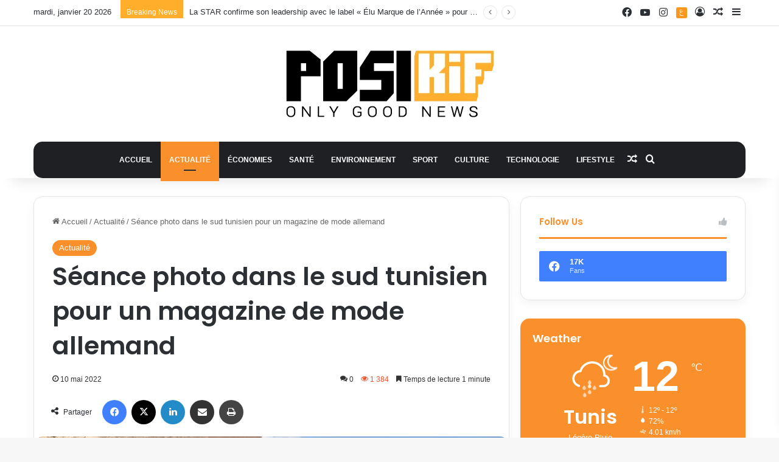

--- FILE ---
content_type: text/html; charset=UTF-8
request_url: https://posikif.com/actualite/seance-photo-dans-le-sud-tunisien-pour-un-magazine-de-mode-allemand%EF%BF%BC/
body_size: 43279
content:
<!DOCTYPE html>
<html lang="fr-FR" class="" data-skin="light">
<head>
	<meta charset="UTF-8" />
	<link rel="profile" href="https://gmpg.org/xfn/11" />
	
<meta http-equiv='x-dns-prefetch-control' content='on'>
<link rel='dns-prefetch' href='//cdnjs.cloudflare.com' />
<link rel='dns-prefetch' href='//ajax.googleapis.com' />
<link rel='dns-prefetch' href='//fonts.googleapis.com' />
<link rel='dns-prefetch' href='//fonts.gstatic.com' />
<link rel='dns-prefetch' href='//s.gravatar.com' />
<link rel='dns-prefetch' href='//www.google-analytics.com' />
<link rel='preload' as='script' href='https://ajax.googleapis.com/ajax/libs/webfont/1/webfont.js'>
<meta name='robots' content='index, follow, max-image-preview:large, max-snippet:-1, max-video-preview:-1' />

	<!-- This site is optimized with the Yoast SEO plugin v25.8 - https://yoast.com/wordpress/plugins/seo/ -->
	<title>Séance photo dans le sud tunisien pour un magazine de mode allemand￼ - Posikif</title>
	<meta name="description" content="Les voyagistes et Tours opérateurs allemands, réunis à Tozeur, se sont rendus dans plusieurs sites touristiques de la région." />
	<link rel="canonical" href="https://posikif.com/actualite/seance-photo-dans-le-sud-tunisien-pour-un-magazine-de-mode-allemand￼/" />
	<meta property="og:locale" content="fr_FR" />
	<meta property="og:type" content="article" />
	<meta property="og:title" content="Séance photo dans le sud tunisien pour un magazine de mode allemand￼ - Posikif" />
	<meta property="og:description" content="Les voyagistes et Tours opérateurs allemands, réunis à Tozeur, se sont rendus dans plusieurs sites touristiques de la région." />
	<meta property="og:url" content="https://posikif.com/actualite/seance-photo-dans-le-sud-tunisien-pour-un-magazine-de-mode-allemand￼/" />
	<meta property="og:site_name" content="Posikif" />
	<meta property="article:publisher" content="https://www.facebook.com/posikif/" />
	<meta property="article:published_time" content="2022-05-10T11:40:51+00:00" />
	<meta property="article:modified_time" content="2022-05-10T11:52:32+00:00" />
	<meta property="og:image" content="https://posikif.com/wp-content/uploads/2022/05/delegation-allemande-e16520870211671.jpg" />
	<meta property="og:image:width" content="800" />
	<meta property="og:image:height" content="600" />
	<meta property="og:image:type" content="image/jpeg" />
	<meta name="author" content="admin" />
	<meta name="twitter:card" content="summary_large_image" />
	<meta name="twitter:label1" content="Écrit par" />
	<meta name="twitter:data1" content="admin" />
	<meta name="twitter:label2" content="Durée de lecture estimée" />
	<meta name="twitter:data2" content="2 minutes" />
	<script type="application/ld+json" class="yoast-schema-graph">{"@context":"https://schema.org","@graph":[{"@type":"WebPage","@id":"https://posikif.com/actualite/seance-photo-dans-le-sud-tunisien-pour-un-magazine-de-mode-allemand%ef%bf%bc/","url":"https://posikif.com/actualite/seance-photo-dans-le-sud-tunisien-pour-un-magazine-de-mode-allemand%ef%bf%bc/","name":"Séance photo dans le sud tunisien pour un magazine de mode allemand￼ - Posikif","isPartOf":{"@id":"https://posikif.com/#website"},"primaryImageOfPage":{"@id":"https://posikif.com/actualite/seance-photo-dans-le-sud-tunisien-pour-un-magazine-de-mode-allemand%ef%bf%bc/#primaryimage"},"image":{"@id":"https://posikif.com/actualite/seance-photo-dans-le-sud-tunisien-pour-un-magazine-de-mode-allemand%ef%bf%bc/#primaryimage"},"thumbnailUrl":"https://posikif.com/wp-content/uploads/2022/05/delegation-allemande-e16520870211671.jpg","datePublished":"2022-05-10T11:40:51+00:00","dateModified":"2022-05-10T11:52:32+00:00","author":{"@id":"https://posikif.com/#/schema/person/27b4ef07ec356a71fce4922fc02a7296"},"description":"Les voyagistes et Tours opérateurs allemands, réunis à Tozeur, se sont rendus dans plusieurs sites touristiques de la région.","breadcrumb":{"@id":"https://posikif.com/actualite/seance-photo-dans-le-sud-tunisien-pour-un-magazine-de-mode-allemand%ef%bf%bc/#breadcrumb"},"inLanguage":"fr-FR","potentialAction":[{"@type":"ReadAction","target":["https://posikif.com/actualite/seance-photo-dans-le-sud-tunisien-pour-un-magazine-de-mode-allemand%ef%bf%bc/"]}]},{"@type":"ImageObject","inLanguage":"fr-FR","@id":"https://posikif.com/actualite/seance-photo-dans-le-sud-tunisien-pour-un-magazine-de-mode-allemand%ef%bf%bc/#primaryimage","url":"https://posikif.com/wp-content/uploads/2022/05/delegation-allemande-e16520870211671.jpg","contentUrl":"https://posikif.com/wp-content/uploads/2022/05/delegation-allemande-e16520870211671.jpg","width":800,"height":600,"caption":"Séance photo dans le sud tunisien pour un magazine de mode allemand"},{"@type":"BreadcrumbList","@id":"https://posikif.com/actualite/seance-photo-dans-le-sud-tunisien-pour-un-magazine-de-mode-allemand%ef%bf%bc/#breadcrumb","itemListElement":[{"@type":"ListItem","position":1,"name":"Accueil","item":"https://posikif.com/"},{"@type":"ListItem","position":2,"name":"Séance photo dans le sud tunisien pour un magazine de mode allemand￼"}]},{"@type":"WebSite","@id":"https://posikif.com/#website","url":"https://posikif.com/","name":"Posikif","description":"PosiKif &ndash; Actualit&eacute;s positives au Maroc, Tunisie, Alg&eacute;rie et ailleurs","potentialAction":[{"@type":"SearchAction","target":{"@type":"EntryPoint","urlTemplate":"https://posikif.com/?s={search_term_string}"},"query-input":{"@type":"PropertyValueSpecification","valueRequired":true,"valueName":"search_term_string"}}],"inLanguage":"fr-FR"},{"@type":"Person","@id":"https://posikif.com/#/schema/person/27b4ef07ec356a71fce4922fc02a7296","name":"admin","image":{"@type":"ImageObject","inLanguage":"fr-FR","@id":"https://posikif.com/#/schema/person/image/","url":"https://secure.gravatar.com/avatar/6e26e1a325229df79deb4a0376fa5a06d21bfcc1568f412b9841f0250d06c840?s=96&d=mm&r=g","contentUrl":"https://secure.gravatar.com/avatar/6e26e1a325229df79deb4a0376fa5a06d21bfcc1568f412b9841f0250d06c840?s=96&d=mm&r=g","caption":"admin"},"sameAs":["https://posikif.com"],"url":"https://posikif.com/author/admin-2/"}]}</script>
	<!-- / Yoast SEO plugin. -->


<link rel='dns-prefetch' href='//www.googletagmanager.com' />
<link rel="alternate" type="application/rss+xml" title="Posikif &raquo; Flux" href="https://posikif.com/feed/" />
<link rel="alternate" type="application/rss+xml" title="Posikif &raquo; Flux des commentaires" href="https://posikif.com/comments/feed/" />
<link rel="alternate" type="application/rss+xml" title="Posikif &raquo; Séance photo dans le sud tunisien pour un magazine de mode allemand￼ Flux des commentaires" href="https://posikif.com/actualite/seance-photo-dans-le-sud-tunisien-pour-un-magazine-de-mode-allemand%ef%bf%bc/feed/" />

		<style type="text/css">
			:root{				
			--tie-preset-gradient-1: linear-gradient(135deg, rgba(6, 147, 227, 1) 0%, rgb(155, 81, 224) 100%);
			--tie-preset-gradient-2: linear-gradient(135deg, rgb(122, 220, 180) 0%, rgb(0, 208, 130) 100%);
			--tie-preset-gradient-3: linear-gradient(135deg, rgba(252, 185, 0, 1) 0%, rgba(255, 105, 0, 1) 100%);
			--tie-preset-gradient-4: linear-gradient(135deg, rgba(255, 105, 0, 1) 0%, rgb(207, 46, 46) 100%);
			--tie-preset-gradient-5: linear-gradient(135deg, rgb(238, 238, 238) 0%, rgb(169, 184, 195) 100%);
			--tie-preset-gradient-6: linear-gradient(135deg, rgb(74, 234, 220) 0%, rgb(151, 120, 209) 20%, rgb(207, 42, 186) 40%, rgb(238, 44, 130) 60%, rgb(251, 105, 98) 80%, rgb(254, 248, 76) 100%);
			--tie-preset-gradient-7: linear-gradient(135deg, rgb(255, 206, 236) 0%, rgb(152, 150, 240) 100%);
			--tie-preset-gradient-8: linear-gradient(135deg, rgb(254, 205, 165) 0%, rgb(254, 45, 45) 50%, rgb(107, 0, 62) 100%);
			--tie-preset-gradient-9: linear-gradient(135deg, rgb(255, 203, 112) 0%, rgb(199, 81, 192) 50%, rgb(65, 88, 208) 100%);
			--tie-preset-gradient-10: linear-gradient(135deg, rgb(255, 245, 203) 0%, rgb(182, 227, 212) 50%, rgb(51, 167, 181) 100%);
			--tie-preset-gradient-11: linear-gradient(135deg, rgb(202, 248, 128) 0%, rgb(113, 206, 126) 100%);
			--tie-preset-gradient-12: linear-gradient(135deg, rgb(2, 3, 129) 0%, rgb(40, 116, 252) 100%);
			--tie-preset-gradient-13: linear-gradient(135deg, #4D34FA, #ad34fa);
			--tie-preset-gradient-14: linear-gradient(135deg, #0057FF, #31B5FF);
			--tie-preset-gradient-15: linear-gradient(135deg, #FF007A, #FF81BD);
			--tie-preset-gradient-16: linear-gradient(135deg, #14111E, #4B4462);
			--tie-preset-gradient-17: linear-gradient(135deg, #F32758, #FFC581);

			
					--main-nav-background: #1f2024;
					--main-nav-secondry-background: rgba(0,0,0,0.2);
					--main-nav-primary-color: #0088ff;
					--main-nav-contrast-primary-color: #FFFFFF;
					--main-nav-text-color: #FFFFFF;
					--main-nav-secondry-text-color: rgba(225,255,255,0.5);
					--main-nav-main-border-color: rgba(255,255,255,0.07);
					--main-nav-secondry-border-color: rgba(255,255,255,0.04);
				--tie-buttons-radius: 8px;
			}
		</style>
	<meta name="viewport" content="width=device-width, initial-scale=1.0" /><style id='wp-img-auto-sizes-contain-inline-css' type='text/css'>
img:is([sizes=auto i],[sizes^="auto," i]){contain-intrinsic-size:3000px 1500px}
/*# sourceURL=wp-img-auto-sizes-contain-inline-css */
</style>
<style id='wp-emoji-styles-inline-css' type='text/css'>

	img.wp-smiley, img.emoji {
		display: inline !important;
		border: none !important;
		box-shadow: none !important;
		height: 1em !important;
		width: 1em !important;
		margin: 0 0.07em !important;
		vertical-align: -0.1em !important;
		background: none !important;
		padding: 0 !important;
	}
/*# sourceURL=wp-emoji-styles-inline-css */
</style>
<style id='wp-block-library-inline-css' type='text/css'>
:root{--wp-block-synced-color:#7a00df;--wp-block-synced-color--rgb:122,0,223;--wp-bound-block-color:var(--wp-block-synced-color);--wp-editor-canvas-background:#ddd;--wp-admin-theme-color:#007cba;--wp-admin-theme-color--rgb:0,124,186;--wp-admin-theme-color-darker-10:#006ba1;--wp-admin-theme-color-darker-10--rgb:0,107,160.5;--wp-admin-theme-color-darker-20:#005a87;--wp-admin-theme-color-darker-20--rgb:0,90,135;--wp-admin-border-width-focus:2px}@media (min-resolution:192dpi){:root{--wp-admin-border-width-focus:1.5px}}.wp-element-button{cursor:pointer}:root .has-very-light-gray-background-color{background-color:#eee}:root .has-very-dark-gray-background-color{background-color:#313131}:root .has-very-light-gray-color{color:#eee}:root .has-very-dark-gray-color{color:#313131}:root .has-vivid-green-cyan-to-vivid-cyan-blue-gradient-background{background:linear-gradient(135deg,#00d084,#0693e3)}:root .has-purple-crush-gradient-background{background:linear-gradient(135deg,#34e2e4,#4721fb 50%,#ab1dfe)}:root .has-hazy-dawn-gradient-background{background:linear-gradient(135deg,#faaca8,#dad0ec)}:root .has-subdued-olive-gradient-background{background:linear-gradient(135deg,#fafae1,#67a671)}:root .has-atomic-cream-gradient-background{background:linear-gradient(135deg,#fdd79a,#004a59)}:root .has-nightshade-gradient-background{background:linear-gradient(135deg,#330968,#31cdcf)}:root .has-midnight-gradient-background{background:linear-gradient(135deg,#020381,#2874fc)}:root{--wp--preset--font-size--normal:16px;--wp--preset--font-size--huge:42px}.has-regular-font-size{font-size:1em}.has-larger-font-size{font-size:2.625em}.has-normal-font-size{font-size:var(--wp--preset--font-size--normal)}.has-huge-font-size{font-size:var(--wp--preset--font-size--huge)}.has-text-align-center{text-align:center}.has-text-align-left{text-align:left}.has-text-align-right{text-align:right}.has-fit-text{white-space:nowrap!important}#end-resizable-editor-section{display:none}.aligncenter{clear:both}.items-justified-left{justify-content:flex-start}.items-justified-center{justify-content:center}.items-justified-right{justify-content:flex-end}.items-justified-space-between{justify-content:space-between}.screen-reader-text{border:0;clip-path:inset(50%);height:1px;margin:-1px;overflow:hidden;padding:0;position:absolute;width:1px;word-wrap:normal!important}.screen-reader-text:focus{background-color:#ddd;clip-path:none;color:#444;display:block;font-size:1em;height:auto;left:5px;line-height:normal;padding:15px 23px 14px;text-decoration:none;top:5px;width:auto;z-index:100000}html :where(.has-border-color){border-style:solid}html :where([style*=border-top-color]){border-top-style:solid}html :where([style*=border-right-color]){border-right-style:solid}html :where([style*=border-bottom-color]){border-bottom-style:solid}html :where([style*=border-left-color]){border-left-style:solid}html :where([style*=border-width]){border-style:solid}html :where([style*=border-top-width]){border-top-style:solid}html :where([style*=border-right-width]){border-right-style:solid}html :where([style*=border-bottom-width]){border-bottom-style:solid}html :where([style*=border-left-width]){border-left-style:solid}html :where(img[class*=wp-image-]){height:auto;max-width:100%}:where(figure){margin:0 0 1em}html :where(.is-position-sticky){--wp-admin--admin-bar--position-offset:var(--wp-admin--admin-bar--height,0px)}@media screen and (max-width:600px){html :where(.is-position-sticky){--wp-admin--admin-bar--position-offset:0px}}

/*# sourceURL=wp-block-library-inline-css */
</style><style id='wp-block-image-inline-css' type='text/css'>
.wp-block-image>a,.wp-block-image>figure>a{display:inline-block}.wp-block-image img{box-sizing:border-box;height:auto;max-width:100%;vertical-align:bottom}@media not (prefers-reduced-motion){.wp-block-image img.hide{visibility:hidden}.wp-block-image img.show{animation:show-content-image .4s}}.wp-block-image[style*=border-radius] img,.wp-block-image[style*=border-radius]>a{border-radius:inherit}.wp-block-image.has-custom-border img{box-sizing:border-box}.wp-block-image.aligncenter{text-align:center}.wp-block-image.alignfull>a,.wp-block-image.alignwide>a{width:100%}.wp-block-image.alignfull img,.wp-block-image.alignwide img{height:auto;width:100%}.wp-block-image .aligncenter,.wp-block-image .alignleft,.wp-block-image .alignright,.wp-block-image.aligncenter,.wp-block-image.alignleft,.wp-block-image.alignright{display:table}.wp-block-image .aligncenter>figcaption,.wp-block-image .alignleft>figcaption,.wp-block-image .alignright>figcaption,.wp-block-image.aligncenter>figcaption,.wp-block-image.alignleft>figcaption,.wp-block-image.alignright>figcaption{caption-side:bottom;display:table-caption}.wp-block-image .alignleft{float:left;margin:.5em 1em .5em 0}.wp-block-image .alignright{float:right;margin:.5em 0 .5em 1em}.wp-block-image .aligncenter{margin-left:auto;margin-right:auto}.wp-block-image :where(figcaption){margin-bottom:1em;margin-top:.5em}.wp-block-image.is-style-circle-mask img{border-radius:9999px}@supports ((-webkit-mask-image:none) or (mask-image:none)) or (-webkit-mask-image:none){.wp-block-image.is-style-circle-mask img{border-radius:0;-webkit-mask-image:url('data:image/svg+xml;utf8,<svg viewBox="0 0 100 100" xmlns="http://www.w3.org/2000/svg"><circle cx="50" cy="50" r="50"/></svg>');mask-image:url('data:image/svg+xml;utf8,<svg viewBox="0 0 100 100" xmlns="http://www.w3.org/2000/svg"><circle cx="50" cy="50" r="50"/></svg>');mask-mode:alpha;-webkit-mask-position:center;mask-position:center;-webkit-mask-repeat:no-repeat;mask-repeat:no-repeat;-webkit-mask-size:contain;mask-size:contain}}:root :where(.wp-block-image.is-style-rounded img,.wp-block-image .is-style-rounded img){border-radius:9999px}.wp-block-image figure{margin:0}.wp-lightbox-container{display:flex;flex-direction:column;position:relative}.wp-lightbox-container img{cursor:zoom-in}.wp-lightbox-container img:hover+button{opacity:1}.wp-lightbox-container button{align-items:center;backdrop-filter:blur(16px) saturate(180%);background-color:#5a5a5a40;border:none;border-radius:4px;cursor:zoom-in;display:flex;height:20px;justify-content:center;opacity:0;padding:0;position:absolute;right:16px;text-align:center;top:16px;width:20px;z-index:100}@media not (prefers-reduced-motion){.wp-lightbox-container button{transition:opacity .2s ease}}.wp-lightbox-container button:focus-visible{outline:3px auto #5a5a5a40;outline:3px auto -webkit-focus-ring-color;outline-offset:3px}.wp-lightbox-container button:hover{cursor:pointer;opacity:1}.wp-lightbox-container button:focus{opacity:1}.wp-lightbox-container button:focus,.wp-lightbox-container button:hover,.wp-lightbox-container button:not(:hover):not(:active):not(.has-background){background-color:#5a5a5a40;border:none}.wp-lightbox-overlay{box-sizing:border-box;cursor:zoom-out;height:100vh;left:0;overflow:hidden;position:fixed;top:0;visibility:hidden;width:100%;z-index:100000}.wp-lightbox-overlay .close-button{align-items:center;cursor:pointer;display:flex;justify-content:center;min-height:40px;min-width:40px;padding:0;position:absolute;right:calc(env(safe-area-inset-right) + 16px);top:calc(env(safe-area-inset-top) + 16px);z-index:5000000}.wp-lightbox-overlay .close-button:focus,.wp-lightbox-overlay .close-button:hover,.wp-lightbox-overlay .close-button:not(:hover):not(:active):not(.has-background){background:none;border:none}.wp-lightbox-overlay .lightbox-image-container{height:var(--wp--lightbox-container-height);left:50%;overflow:hidden;position:absolute;top:50%;transform:translate(-50%,-50%);transform-origin:top left;width:var(--wp--lightbox-container-width);z-index:9999999999}.wp-lightbox-overlay .wp-block-image{align-items:center;box-sizing:border-box;display:flex;height:100%;justify-content:center;margin:0;position:relative;transform-origin:0 0;width:100%;z-index:3000000}.wp-lightbox-overlay .wp-block-image img{height:var(--wp--lightbox-image-height);min-height:var(--wp--lightbox-image-height);min-width:var(--wp--lightbox-image-width);width:var(--wp--lightbox-image-width)}.wp-lightbox-overlay .wp-block-image figcaption{display:none}.wp-lightbox-overlay button{background:none;border:none}.wp-lightbox-overlay .scrim{background-color:#fff;height:100%;opacity:.9;position:absolute;width:100%;z-index:2000000}.wp-lightbox-overlay.active{visibility:visible}@media not (prefers-reduced-motion){.wp-lightbox-overlay.active{animation:turn-on-visibility .25s both}.wp-lightbox-overlay.active img{animation:turn-on-visibility .35s both}.wp-lightbox-overlay.show-closing-animation:not(.active){animation:turn-off-visibility .35s both}.wp-lightbox-overlay.show-closing-animation:not(.active) img{animation:turn-off-visibility .25s both}.wp-lightbox-overlay.zoom.active{animation:none;opacity:1;visibility:visible}.wp-lightbox-overlay.zoom.active .lightbox-image-container{animation:lightbox-zoom-in .4s}.wp-lightbox-overlay.zoom.active .lightbox-image-container img{animation:none}.wp-lightbox-overlay.zoom.active .scrim{animation:turn-on-visibility .4s forwards}.wp-lightbox-overlay.zoom.show-closing-animation:not(.active){animation:none}.wp-lightbox-overlay.zoom.show-closing-animation:not(.active) .lightbox-image-container{animation:lightbox-zoom-out .4s}.wp-lightbox-overlay.zoom.show-closing-animation:not(.active) .lightbox-image-container img{animation:none}.wp-lightbox-overlay.zoom.show-closing-animation:not(.active) .scrim{animation:turn-off-visibility .4s forwards}}@keyframes show-content-image{0%{visibility:hidden}99%{visibility:hidden}to{visibility:visible}}@keyframes turn-on-visibility{0%{opacity:0}to{opacity:1}}@keyframes turn-off-visibility{0%{opacity:1;visibility:visible}99%{opacity:0;visibility:visible}to{opacity:0;visibility:hidden}}@keyframes lightbox-zoom-in{0%{transform:translate(calc((-100vw + var(--wp--lightbox-scrollbar-width))/2 + var(--wp--lightbox-initial-left-position)),calc(-50vh + var(--wp--lightbox-initial-top-position))) scale(var(--wp--lightbox-scale))}to{transform:translate(-50%,-50%) scale(1)}}@keyframes lightbox-zoom-out{0%{transform:translate(-50%,-50%) scale(1);visibility:visible}99%{visibility:visible}to{transform:translate(calc((-100vw + var(--wp--lightbox-scrollbar-width))/2 + var(--wp--lightbox-initial-left-position)),calc(-50vh + var(--wp--lightbox-initial-top-position))) scale(var(--wp--lightbox-scale));visibility:hidden}}
/*# sourceURL=https://posikif.com/wp-includes/blocks/image/style.min.css */
</style>
<style id='wp-block-image-theme-inline-css' type='text/css'>
:root :where(.wp-block-image figcaption){color:#555;font-size:13px;text-align:center}.is-dark-theme :root :where(.wp-block-image figcaption){color:#ffffffa6}.wp-block-image{margin:0 0 1em}
/*# sourceURL=https://posikif.com/wp-includes/blocks/image/theme.min.css */
</style>
<style id='wp-block-paragraph-inline-css' type='text/css'>
.is-small-text{font-size:.875em}.is-regular-text{font-size:1em}.is-large-text{font-size:2.25em}.is-larger-text{font-size:3em}.has-drop-cap:not(:focus):first-letter{float:left;font-size:8.4em;font-style:normal;font-weight:100;line-height:.68;margin:.05em .1em 0 0;text-transform:uppercase}body.rtl .has-drop-cap:not(:focus):first-letter{float:none;margin-left:.1em}p.has-drop-cap.has-background{overflow:hidden}:root :where(p.has-background){padding:1.25em 2.375em}:where(p.has-text-color:not(.has-link-color)) a{color:inherit}p.has-text-align-left[style*="writing-mode:vertical-lr"],p.has-text-align-right[style*="writing-mode:vertical-rl"]{rotate:180deg}
/*# sourceURL=https://posikif.com/wp-includes/blocks/paragraph/style.min.css */
</style>
<style id='global-styles-inline-css' type='text/css'>
:root{--wp--preset--aspect-ratio--square: 1;--wp--preset--aspect-ratio--4-3: 4/3;--wp--preset--aspect-ratio--3-4: 3/4;--wp--preset--aspect-ratio--3-2: 3/2;--wp--preset--aspect-ratio--2-3: 2/3;--wp--preset--aspect-ratio--16-9: 16/9;--wp--preset--aspect-ratio--9-16: 9/16;--wp--preset--color--black: #000000;--wp--preset--color--cyan-bluish-gray: #abb8c3;--wp--preset--color--white: #ffffff;--wp--preset--color--pale-pink: #f78da7;--wp--preset--color--vivid-red: #cf2e2e;--wp--preset--color--luminous-vivid-orange: #ff6900;--wp--preset--color--luminous-vivid-amber: #fcb900;--wp--preset--color--light-green-cyan: #7bdcb5;--wp--preset--color--vivid-green-cyan: #00d084;--wp--preset--color--pale-cyan-blue: #8ed1fc;--wp--preset--color--vivid-cyan-blue: #0693e3;--wp--preset--color--vivid-purple: #9b51e0;--wp--preset--color--global-color: #ffae2c;--wp--preset--gradient--vivid-cyan-blue-to-vivid-purple: linear-gradient(135deg,rgb(6,147,227) 0%,rgb(155,81,224) 100%);--wp--preset--gradient--light-green-cyan-to-vivid-green-cyan: linear-gradient(135deg,rgb(122,220,180) 0%,rgb(0,208,130) 100%);--wp--preset--gradient--luminous-vivid-amber-to-luminous-vivid-orange: linear-gradient(135deg,rgb(252,185,0) 0%,rgb(255,105,0) 100%);--wp--preset--gradient--luminous-vivid-orange-to-vivid-red: linear-gradient(135deg,rgb(255,105,0) 0%,rgb(207,46,46) 100%);--wp--preset--gradient--very-light-gray-to-cyan-bluish-gray: linear-gradient(135deg,rgb(238,238,238) 0%,rgb(169,184,195) 100%);--wp--preset--gradient--cool-to-warm-spectrum: linear-gradient(135deg,rgb(74,234,220) 0%,rgb(151,120,209) 20%,rgb(207,42,186) 40%,rgb(238,44,130) 60%,rgb(251,105,98) 80%,rgb(254,248,76) 100%);--wp--preset--gradient--blush-light-purple: linear-gradient(135deg,rgb(255,206,236) 0%,rgb(152,150,240) 100%);--wp--preset--gradient--blush-bordeaux: linear-gradient(135deg,rgb(254,205,165) 0%,rgb(254,45,45) 50%,rgb(107,0,62) 100%);--wp--preset--gradient--luminous-dusk: linear-gradient(135deg,rgb(255,203,112) 0%,rgb(199,81,192) 50%,rgb(65,88,208) 100%);--wp--preset--gradient--pale-ocean: linear-gradient(135deg,rgb(255,245,203) 0%,rgb(182,227,212) 50%,rgb(51,167,181) 100%);--wp--preset--gradient--electric-grass: linear-gradient(135deg,rgb(202,248,128) 0%,rgb(113,206,126) 100%);--wp--preset--gradient--midnight: linear-gradient(135deg,rgb(2,3,129) 0%,rgb(40,116,252) 100%);--wp--preset--font-size--small: 13px;--wp--preset--font-size--medium: 20px;--wp--preset--font-size--large: 36px;--wp--preset--font-size--x-large: 42px;--wp--preset--spacing--20: 0.44rem;--wp--preset--spacing--30: 0.67rem;--wp--preset--spacing--40: 1rem;--wp--preset--spacing--50: 1.5rem;--wp--preset--spacing--60: 2.25rem;--wp--preset--spacing--70: 3.38rem;--wp--preset--spacing--80: 5.06rem;--wp--preset--shadow--natural: 6px 6px 9px rgba(0, 0, 0, 0.2);--wp--preset--shadow--deep: 12px 12px 50px rgba(0, 0, 0, 0.4);--wp--preset--shadow--sharp: 6px 6px 0px rgba(0, 0, 0, 0.2);--wp--preset--shadow--outlined: 6px 6px 0px -3px rgb(255, 255, 255), 6px 6px rgb(0, 0, 0);--wp--preset--shadow--crisp: 6px 6px 0px rgb(0, 0, 0);}:where(.is-layout-flex){gap: 0.5em;}:where(.is-layout-grid){gap: 0.5em;}body .is-layout-flex{display: flex;}.is-layout-flex{flex-wrap: wrap;align-items: center;}.is-layout-flex > :is(*, div){margin: 0;}body .is-layout-grid{display: grid;}.is-layout-grid > :is(*, div){margin: 0;}:where(.wp-block-columns.is-layout-flex){gap: 2em;}:where(.wp-block-columns.is-layout-grid){gap: 2em;}:where(.wp-block-post-template.is-layout-flex){gap: 1.25em;}:where(.wp-block-post-template.is-layout-grid){gap: 1.25em;}.has-black-color{color: var(--wp--preset--color--black) !important;}.has-cyan-bluish-gray-color{color: var(--wp--preset--color--cyan-bluish-gray) !important;}.has-white-color{color: var(--wp--preset--color--white) !important;}.has-pale-pink-color{color: var(--wp--preset--color--pale-pink) !important;}.has-vivid-red-color{color: var(--wp--preset--color--vivid-red) !important;}.has-luminous-vivid-orange-color{color: var(--wp--preset--color--luminous-vivid-orange) !important;}.has-luminous-vivid-amber-color{color: var(--wp--preset--color--luminous-vivid-amber) !important;}.has-light-green-cyan-color{color: var(--wp--preset--color--light-green-cyan) !important;}.has-vivid-green-cyan-color{color: var(--wp--preset--color--vivid-green-cyan) !important;}.has-pale-cyan-blue-color{color: var(--wp--preset--color--pale-cyan-blue) !important;}.has-vivid-cyan-blue-color{color: var(--wp--preset--color--vivid-cyan-blue) !important;}.has-vivid-purple-color{color: var(--wp--preset--color--vivid-purple) !important;}.has-black-background-color{background-color: var(--wp--preset--color--black) !important;}.has-cyan-bluish-gray-background-color{background-color: var(--wp--preset--color--cyan-bluish-gray) !important;}.has-white-background-color{background-color: var(--wp--preset--color--white) !important;}.has-pale-pink-background-color{background-color: var(--wp--preset--color--pale-pink) !important;}.has-vivid-red-background-color{background-color: var(--wp--preset--color--vivid-red) !important;}.has-luminous-vivid-orange-background-color{background-color: var(--wp--preset--color--luminous-vivid-orange) !important;}.has-luminous-vivid-amber-background-color{background-color: var(--wp--preset--color--luminous-vivid-amber) !important;}.has-light-green-cyan-background-color{background-color: var(--wp--preset--color--light-green-cyan) !important;}.has-vivid-green-cyan-background-color{background-color: var(--wp--preset--color--vivid-green-cyan) !important;}.has-pale-cyan-blue-background-color{background-color: var(--wp--preset--color--pale-cyan-blue) !important;}.has-vivid-cyan-blue-background-color{background-color: var(--wp--preset--color--vivid-cyan-blue) !important;}.has-vivid-purple-background-color{background-color: var(--wp--preset--color--vivid-purple) !important;}.has-black-border-color{border-color: var(--wp--preset--color--black) !important;}.has-cyan-bluish-gray-border-color{border-color: var(--wp--preset--color--cyan-bluish-gray) !important;}.has-white-border-color{border-color: var(--wp--preset--color--white) !important;}.has-pale-pink-border-color{border-color: var(--wp--preset--color--pale-pink) !important;}.has-vivid-red-border-color{border-color: var(--wp--preset--color--vivid-red) !important;}.has-luminous-vivid-orange-border-color{border-color: var(--wp--preset--color--luminous-vivid-orange) !important;}.has-luminous-vivid-amber-border-color{border-color: var(--wp--preset--color--luminous-vivid-amber) !important;}.has-light-green-cyan-border-color{border-color: var(--wp--preset--color--light-green-cyan) !important;}.has-vivid-green-cyan-border-color{border-color: var(--wp--preset--color--vivid-green-cyan) !important;}.has-pale-cyan-blue-border-color{border-color: var(--wp--preset--color--pale-cyan-blue) !important;}.has-vivid-cyan-blue-border-color{border-color: var(--wp--preset--color--vivid-cyan-blue) !important;}.has-vivid-purple-border-color{border-color: var(--wp--preset--color--vivid-purple) !important;}.has-vivid-cyan-blue-to-vivid-purple-gradient-background{background: var(--wp--preset--gradient--vivid-cyan-blue-to-vivid-purple) !important;}.has-light-green-cyan-to-vivid-green-cyan-gradient-background{background: var(--wp--preset--gradient--light-green-cyan-to-vivid-green-cyan) !important;}.has-luminous-vivid-amber-to-luminous-vivid-orange-gradient-background{background: var(--wp--preset--gradient--luminous-vivid-amber-to-luminous-vivid-orange) !important;}.has-luminous-vivid-orange-to-vivid-red-gradient-background{background: var(--wp--preset--gradient--luminous-vivid-orange-to-vivid-red) !important;}.has-very-light-gray-to-cyan-bluish-gray-gradient-background{background: var(--wp--preset--gradient--very-light-gray-to-cyan-bluish-gray) !important;}.has-cool-to-warm-spectrum-gradient-background{background: var(--wp--preset--gradient--cool-to-warm-spectrum) !important;}.has-blush-light-purple-gradient-background{background: var(--wp--preset--gradient--blush-light-purple) !important;}.has-blush-bordeaux-gradient-background{background: var(--wp--preset--gradient--blush-bordeaux) !important;}.has-luminous-dusk-gradient-background{background: var(--wp--preset--gradient--luminous-dusk) !important;}.has-pale-ocean-gradient-background{background: var(--wp--preset--gradient--pale-ocean) !important;}.has-electric-grass-gradient-background{background: var(--wp--preset--gradient--electric-grass) !important;}.has-midnight-gradient-background{background: var(--wp--preset--gradient--midnight) !important;}.has-small-font-size{font-size: var(--wp--preset--font-size--small) !important;}.has-medium-font-size{font-size: var(--wp--preset--font-size--medium) !important;}.has-large-font-size{font-size: var(--wp--preset--font-size--large) !important;}.has-x-large-font-size{font-size: var(--wp--preset--font-size--x-large) !important;}
/*# sourceURL=global-styles-inline-css */
</style>

<style id='classic-theme-styles-inline-css' type='text/css'>
/*! This file is auto-generated */
.wp-block-button__link{color:#fff;background-color:#32373c;border-radius:9999px;box-shadow:none;text-decoration:none;padding:calc(.667em + 2px) calc(1.333em + 2px);font-size:1.125em}.wp-block-file__button{background:#32373c;color:#fff;text-decoration:none}
/*# sourceURL=/wp-includes/css/classic-themes.min.css */
</style>
<link rel='stylesheet' id='wmvp-style-videos-list-css' href='https://posikif.com/wp-content/plugins/wm-video-playlists/assets/css/style.css?ver=1.0.2' type='text/css' media='all' />
<link rel='stylesheet' id='trp-language-switcher-style-css' href='https://posikif.com/wp-content/plugins/translatepress-multilingual/assets/css/trp-language-switcher.css?ver=2.10.2' type='text/css' media='all' />
<link rel='stylesheet' id='tie-css-base-css' href='https://posikif.com/wp-content/themes/jannah/assets/css/base.min.css?ver=7.5.1' type='text/css' media='all' />
<link rel='stylesheet' id='tie-css-styles-css' href='https://posikif.com/wp-content/themes/jannah/assets/css/style.min.css?ver=7.5.1' type='text/css' media='all' />
<link rel='stylesheet' id='tie-css-widgets-css' href='https://posikif.com/wp-content/themes/jannah/assets/css/widgets.min.css?ver=7.5.1' type='text/css' media='all' />
<link rel='stylesheet' id='tie-css-helpers-css' href='https://posikif.com/wp-content/themes/jannah/assets/css/helpers.min.css?ver=7.5.1' type='text/css' media='all' />
<link rel='stylesheet' id='tie-fontawesome5-css' href='https://posikif.com/wp-content/themes/jannah/assets/css/fontawesome.css?ver=7.5.1' type='text/css' media='all' />
<link rel='stylesheet' id='tie-css-shortcodes-css' href='https://posikif.com/wp-content/themes/jannah/assets/css/plugins/shortcodes.min.css?ver=7.5.1' type='text/css' media='all' />
<link rel='stylesheet' id='tie-css-single-css' href='https://posikif.com/wp-content/themes/jannah/assets/css/single.min.css?ver=7.5.1' type='text/css' media='all' />
<link rel='stylesheet' id='tie-css-print-css' href='https://posikif.com/wp-content/themes/jannah/assets/css/print.css?ver=7.5.1' type='text/css' media='print' />
<style id='tie-css-print-inline-css' type='text/css'>
.wf-active .logo-text,.wf-active h1,.wf-active h2,.wf-active h3,.wf-active h4,.wf-active h5,.wf-active h6,.wf-active .the-subtitle{font-family: 'Poppins';}#main-nav .main-menu > ul > li > a{text-transform: uppercase;}:root:root{--brand-color: #f9902c;--dark-brand-color: #c75e00;--bright-color: #FFFFFF;--base-color: #2c2f34;}#reading-position-indicator{box-shadow: 0 0 10px rgba( 249,144,44,0.7);}:root:root{--brand-color: #f9902c;--dark-brand-color: #c75e00;--bright-color: #FFFFFF;--base-color: #2c2f34;}#reading-position-indicator{box-shadow: 0 0 10px rgba( 249,144,44,0.7);}.tie-weather-widget.widget,.container-wrapper{box-shadow: 0 5px 15px 0 rgba(0,0,0,0.05);}.dark-skin .tie-weather-widget.widget,.dark-skin .container-wrapper{box-shadow: 0 5px 15px 0 rgba(0,0,0,0.2);}#header-notification-bar{background: var( --tie-preset-gradient-13 );}#header-notification-bar{--tie-buttons-color: #FFFFFF;--tie-buttons-border-color: #FFFFFF;--tie-buttons-hover-color: #e1e1e1;--tie-buttons-hover-text: #000000;}#header-notification-bar{--tie-buttons-text: #000000;}#background-stream-cover{background-image: url(https://posikif.com/wp-content/uploads/2022/06/big-banner-02.png);background-repeat: no-repeat;background-size: initial; background-attachment: scroll;background-position: center center;}@media (max-width: 991px) {#tie-wrapper #theme-header,#tie-wrapper #theme-header #main-nav .main-menu-wrapper,#tie-wrapper #theme-header .logo-container{background: transparent;}#tie-wrapper #theme-header .logo-container,#tie-wrapper #theme-header .logo-container.fixed-nav,#tie-wrapper #theme-header #main-nav {background-color: #1f2024;}.mobile-header-components .components .comp-sub-menu{background-color: #1f2024;}}.social-icons-item .custom-link-1-social-icon{background-color: #ffae2c !important;}.social-icons-item .custom-link-1-social-icon span{color: #ffae2c;}.social-icons-item .custom-link-1-social-icon.custom-social-img span.social-icon-img{background-image: url('https://posikif.com/wp-content/uploads/2024/02/ain.png');}.tie-cat-2,.tie-cat-item-2 > span{background-color:#e67e22 !important;color:#FFFFFF !important;}.tie-cat-2:after{border-top-color:#e67e22 !important;}.tie-cat-2:hover{background-color:#c86004 !important;}.tie-cat-2:hover:after{border-top-color:#c86004 !important;}.tie-cat-11,.tie-cat-item-11 > span{background-color:#2ecc71 !important;color:#FFFFFF !important;}.tie-cat-11:after{border-top-color:#2ecc71 !important;}.tie-cat-11:hover{background-color:#10ae53 !important;}.tie-cat-11:hover:after{border-top-color:#10ae53 !important;}.tie-cat-14,.tie-cat-item-14 > span{background-color:#9b59b6 !important;color:#FFFFFF !important;}.tie-cat-14:after{border-top-color:#9b59b6 !important;}.tie-cat-14:hover{background-color:#7d3b98 !important;}.tie-cat-14:hover:after{border-top-color:#7d3b98 !important;}.tie-cat-17,.tie-cat-item-17 > span{background-color:#34495e !important;color:#FFFFFF !important;}.tie-cat-17:after{border-top-color:#34495e !important;}.tie-cat-17:hover{background-color:#162b40 !important;}.tie-cat-17:hover:after{border-top-color:#162b40 !important;}.tie-cat-18,.tie-cat-item-18 > span{background-color:#795548 !important;color:#FFFFFF !important;}.tie-cat-18:after{border-top-color:#795548 !important;}.tie-cat-18:hover{background-color:#5b372a !important;}.tie-cat-18:hover:after{border-top-color:#5b372a !important;}.tie-cat-19,.tie-cat-item-19 > span{background-color:#4CAF50 !important;color:#FFFFFF !important;}.tie-cat-19:after{border-top-color:#4CAF50 !important;}.tie-cat-19:hover{background-color:#2e9132 !important;}.tie-cat-19:hover:after{border-top-color:#2e9132 !important;}.tie-cat-20,.tie-cat-item-20 > span{background-color:#a71e34 !important;color:#FFFFFF !important;}.tie-cat-20:after{border-top-color:#a71e34 !important;}.tie-cat-20:hover{background-color:#890016 !important;}.tie-cat-20:hover:after{border-top-color:#890016 !important;}.tie-cat-32,.tie-cat-item-32 > span{background-color:#f3722c !important;color:#FFFFFF !important;}.tie-cat-32:after{border-top-color:#f3722c !important;}.tie-cat-32:hover{background-color:#d5540e !important;}.tie-cat-32:hover:after{border-top-color:#d5540e !important;}.tie-cat-30,.tie-cat-item-30 > span{background-color:#118ab2 !important;color:#FFFFFF !important;}.tie-cat-30:after{border-top-color:#118ab2 !important;}.tie-cat-30:hover{background-color:#006c94 !important;}.tie-cat-30:hover:after{border-top-color:#006c94 !important;}.tie-cat-26,.tie-cat-item-26 > span{background-color:#06d6a0 !important;color:#FFFFFF !important;}.tie-cat-26:after{border-top-color:#06d6a0 !important;}.tie-cat-26:hover{background-color:#00b882 !important;}.tie-cat-26:hover:after{border-top-color:#00b882 !important;}.tie-cat-31,.tie-cat-item-31 > span{background-color:#2ecc71 !important;color:#FFFFFF !important;}.tie-cat-31:after{border-top-color:#2ecc71 !important;}.tie-cat-31:hover{background-color:#10ae53 !important;}.tie-cat-31:hover:after{border-top-color:#10ae53 !important;}.tie-cat-28,.tie-cat-item-28 > span{background-color:rgba(52,73,94,0.71) !important;color:#FFFFFF !important;}.tie-cat-28:after{border-top-color:rgba(52,73,94,0.71) !important;}.tie-cat-28:hover{background-color:#162b40 !important;}.tie-cat-28:hover:after{border-top-color:#162b40 !important;}.tie-cat-27,.tie-cat-item-27 > span{background-color:#f94144 !important;color:#FFFFFF !important;}.tie-cat-27:after{border-top-color:#f94144 !important;}.tie-cat-27:hover{background-color:#db2326 !important;}.tie-cat-27:hover:after{border-top-color:#db2326 !important;}.tie-cat-25,.tie-cat-item-25 > span{background-color:#7c5147 !important;color:#FFFFFF !important;}.tie-cat-25:after{border-top-color:#7c5147 !important;}.tie-cat-25:hover{background-color:#5e3329 !important;}.tie-cat-25:hover:after{border-top-color:#5e3329 !important;}.tie-cat-29,.tie-cat-item-29 > span{background-color:#073b4c !important;color:#FFFFFF !important;}.tie-cat-29:after{border-top-color:#073b4c !important;}.tie-cat-29:hover{background-color:#001d2e !important;}.tie-cat-29:hover:after{border-top-color:#001d2e !important;}.tie-cat-24,.tie-cat-item-24 > span{background-color:#f9902c !important;color:#FFFFFF !important;}.tie-cat-24:after{border-top-color:#f9902c !important;}.tie-cat-24:hover{background-color:#db720e !important;}.tie-cat-24:hover:after{border-top-color:#db720e !important;}@media (min-width: 1200px){.container{width: auto;}}.boxed-layout #tie-wrapper,.boxed-layout .fixed-nav{max-width: 1230px;}@media (min-width: 1200){.container,.wide-next-prev-slider-wrapper .slider-main-container{max-width: 1200;}}.meta-views.meta-item .tie-icon-fire:before{content: "\f06e" !important;}@media (max-width: 991px){.side-aside.normal-side{background: #0a0002;background: -webkit-linear-gradient(135deg,rgba(10,0,2,0.95),#0a0002 );background: -moz-linear-gradient(135deg,rgba(10,0,2,0.95),#0a0002 );background: -o-linear-gradient(135deg,rgba(10,0,2,0.95),#0a0002 );background: linear-gradient(135deg,#0a0002,rgba(10,0,2,0.95) );}}.side-aside.dark-skin a.remove:not(:hover)::before,#mobile-social-icons .social-icons-item a:not(:hover) span{color: #ffae2c!important;}.mobile-header-components li.custom-menu-link > a,#mobile-menu-icon .menu-text{color: #ffffff!important;}#mobile-menu-icon .nav-icon,#mobile-menu-icon .nav-icon:before,#mobile-menu-icon .nav-icon:after{background-color: #ffffff!important;}.tie-insta-header {margin-bottom: 15px;}.tie-insta-avatar a {width: 70px;height: 70px;display: block;position: relative;float: left;margin-right: 15px;margin-bottom: 15px;}.tie-insta-avatar a:before {content: "";position: absolute;width: calc(100% + 6px);height: calc(100% + 6px);left: -3px;top: -3px;border-radius: 50%;background: #d6249f;background: radial-gradient(circle at 30% 107%,#fdf497 0%,#fdf497 5%,#fd5949 45%,#d6249f 60%,#285AEB 90%);}.tie-insta-avatar a:after {position: absolute;content: "";width: calc(100% + 3px);height: calc(100% + 3px);left: -2px;top: -2px;border-radius: 50%;background: #fff;}.dark-skin .tie-insta-avatar a:after {background: #27292d;}.tie-insta-avatar img {border-radius: 50%;position: relative;z-index: 2;transition: all 0.25s;}.tie-insta-avatar img:hover {box-shadow: 0px 0px 15px 0 #6b54c6;}.tie-insta-info {font-size: 1.3em;font-weight: bold;margin-bottom: 5px;}body .mag-box .breaking,body .social-icons-widget .social-icons-item .social-link,body .widget_product_tag_cloud a,body .widget_tag_cloud a,body .post-tags a,body .widget_layered_nav_filters a,body .post-bottom-meta-title,body .post-bottom-meta a,body .post-cat,body .show-more-button,body #instagram-link.is-expanded .follow-button,body .cat-counter a + span,body .mag-box-options .slider-arrow-nav a,body .main-menu .cats-horizontal li a,body #instagram-link.is-compact,body .pages-numbers a,body .pages-nav-item,body .bp-pagination-links .page-numbers,body .fullwidth-area .widget_tag_cloud .tagcloud a,body ul.breaking-news-nav li.jnt-prev,body ul.breaking-news-nav li.jnt-next,body #tie-popup-search-mobile table.gsc-search-box{border-radius: 35px;}body .mag-box ul.breaking-news-nav li{border: 0 !important;}body #instagram-link.is-compact{padding-right: 40px;padding-left: 40px;}body .post-bottom-meta-title,body .post-bottom-meta a,body .more-link{padding-right: 15px;padding-left: 15px;}body #masonry-grid .container-wrapper .post-thumb img{border-radius: 0px;}body .video-thumbnail,body .review-item,body .review-summary,body .user-rate-wrap,body textarea,body input,body select{border-radius: 5px;}body .post-content-slideshow,body #tie-read-next,body .prev-next-post-nav .post-thumb,body .post-thumb img,body .container-wrapper,body .tie-popup-container .container-wrapper,body .widget,body .grid-slider-wrapper .grid-item,body .slider-vertical-navigation .slide,body .boxed-slider:not(.grid-slider-wrapper) .slide,body .buddypress-wrap .activity-list .load-more a,body .buddypress-wrap .activity-list .load-newest a,body .woocommerce .products .product .product-img img,body .woocommerce .products .product .product-img,body .woocommerce .woocommerce-tabs,body .woocommerce div.product .related.products,body .woocommerce div.product .up-sells.products,body .woocommerce .cart_totals,.woocommerce .cross-sells,body .big-thumb-left-box-inner,body .miscellaneous-box .posts-items li:first-child,body .single-big-img,body .masonry-with-spaces .container-wrapper .slide,body .news-gallery-items li .post-thumb,body .scroll-2-box .slide,.magazine1.archive:not(.bbpress) .entry-header-outer,.magazine1.search .entry-header-outer,.magazine1.archive:not(.bbpress) .mag-box .container-wrapper,.magazine1.search .mag-box .container-wrapper,body.magazine1 .entry-header-outer + .mag-box,body .digital-rating-static,body .entry q,body .entry blockquote,body #instagram-link.is-expanded,body.single-post .featured-area,body.post-layout-8 #content,body .footer-boxed-widget-area,body .tie-video-main-slider,body .post-thumb-overlay,body .widget_media_image img,body .stream-item-mag img,body .media-page-layout .post-element{border-radius: 15px;}#subcategories-section .container-wrapper{border-radius: 15px !important;margin-top: 15px !important;border-top-width: 1px !important;}@media (max-width: 767px) {.tie-video-main-slider iframe{border-top-right-radius: 15px;border-top-left-radius: 15px;}}.magazine1.archive:not(.bbpress) .mag-box .container-wrapper,.magazine1.search .mag-box .container-wrapper{margin-top: 15px;border-top-width: 1px;}body .section-wrapper:not(.container-full) .wide-slider-wrapper .slider-main-container,body .section-wrapper:not(.container-full) .wide-slider-three-slids-wrapper{border-radius: 15px;overflow: hidden;}body .wide-slider-nav-wrapper,body .share-buttons-bottom,body .first-post-gradient li:first-child .post-thumb:after,body .scroll-2-box .post-thumb:after{border-bottom-left-radius: 15px;border-bottom-right-radius: 15px;}body .main-menu .menu-sub-content,body .comp-sub-menu{border-bottom-left-radius: 10px;border-bottom-right-radius: 10px;}body.single-post .featured-area{overflow: hidden;}body #check-also-box.check-also-left{border-top-right-radius: 15px;border-bottom-right-radius: 15px;}body #check-also-box.check-also-right{border-top-left-radius: 15px;border-bottom-left-radius: 15px;}body .mag-box .breaking-news-nav li:last-child{border-top-right-radius: 35px;border-bottom-right-radius: 35px;}body .mag-box .breaking-title:before{border-top-left-radius: 35px;border-bottom-left-radius: 35px;}body .tabs li:last-child a,body .full-overlay-title li:not(.no-post-thumb) .block-title-overlay{border-top-right-radius: 15px;}body .center-overlay-title li:not(.no-post-thumb) .block-title-overlay,body .tabs li:first-child a{border-top-left-radius: 15px;}@media only screen and (max-width: 768px) and (min-width: 0px){#mobile-social-icons ul { padding-top : 66px;}#author-bio-widget-2 { display: none;}}
/*# sourceURL=tie-css-print-inline-css */
</style>
<script type="text/javascript" src="https://posikif.com/wp-includes/js/jquery/jquery.min.js?ver=3.7.1" id="jquery-core-js"></script>
<script type="text/javascript" src="https://posikif.com/wp-includes/js/jquery/jquery-migrate.min.js?ver=3.4.1" id="jquery-migrate-js"></script>

<!-- Extrait de code de la balise Google (gtag.js) ajouté par Site Kit -->
<!-- Extrait Google Analytics ajouté par Site Kit -->
<script type="text/javascript" src="https://www.googletagmanager.com/gtag/js?id=G-BD6KES86NN" id="google_gtagjs-js" async></script>
<script type="text/javascript" id="google_gtagjs-js-after">
/* <![CDATA[ */
window.dataLayer = window.dataLayer || [];function gtag(){dataLayer.push(arguments);}
gtag("set","linker",{"domains":["posikif.com"]});
gtag("js", new Date());
gtag("set", "developer_id.dZTNiMT", true);
gtag("config", "G-BD6KES86NN");
 window._googlesitekit = window._googlesitekit || {}; window._googlesitekit.throttledEvents = []; window._googlesitekit.gtagEvent = (name, data) => { var key = JSON.stringify( { name, data } ); if ( !! window._googlesitekit.throttledEvents[ key ] ) { return; } window._googlesitekit.throttledEvents[ key ] = true; setTimeout( () => { delete window._googlesitekit.throttledEvents[ key ]; }, 5 ); gtag( "event", name, { ...data, event_source: "site-kit" } ); }; 
//# sourceURL=google_gtagjs-js-after
/* ]]> */
</script>
<meta name="generator" content="Site Kit by Google 1.170.0" /><style>html:not(.dark-skin) .light-skin{--wmvp-playlist-head-bg: var(--brand-color);--wmvp-playlist-head-color: var(--bright-color);--wmvp-current-video-bg: #f2f4f5;--wmvp-current-video-color: #000;--wmvp-playlist-bg: #fff;--wmvp-playlist-color: #000;--wmvp-playlist-outer-border: 1px solid rgba(0,0,0,0.07);--wmvp-playlist-inner-border-color: rgba(0,0,0,0.07);}</style><style>.dark-skin{--wmvp-playlist-head-bg: #131416;--wmvp-playlist-head-color: #fff;--wmvp-current-video-bg: #24262a;--wmvp-current-video-color: #fff;--wmvp-playlist-bg: #1a1b1f;--wmvp-playlist-color: #fff;--wmvp-playlist-outer-border: 1px solid rgba(0,0,0,0.07);--wmvp-playlist-inner-border-color: rgba(255,255,255,0.05);}</style><link rel="alternate" hreflang="fr-FR" href="https://posikif.com/actualite/seance-photo-dans-le-sud-tunisien-pour-un-magazine-de-mode-allemand%EF%BF%BC/"/>
<link rel="alternate" hreflang="ar" href="https://posikif.com/ar/actualite/seance-photo-dans-le-sud-tunisien-pour-un-magazine-de-mode-allemand%EF%BF%BC/"/>
<link rel="alternate" hreflang="fr" href="https://posikif.com/actualite/seance-photo-dans-le-sud-tunisien-pour-un-magazine-de-mode-allemand%EF%BF%BC/"/>
<meta http-equiv="X-UA-Compatible" content="IE=edge"><meta name="google-site-verification" content="s8mkaJ3UqFoeMTkagqiEyhTRzbneqJv2A7Vzce5oVZM" />


<!-- Global site tag (gtag.js) - Google Analytics -->
<script async src="https://www.googletagmanager.com/gtag/js?id=G-BD6KES86NN"></script>
<script>
  window.dataLayer = window.dataLayer || [];
  function gtag(){dataLayer.push(arguments);}
  gtag('js', new Date());

  gtag('config', 'G-BD6KES86NN');
</script>





<!-- Hide commentaire block -->
<style>
div#comments {
display: none;
}
</style>

<!-- hide theme licence -->
<style>
.theme-notice {
    visibility: hidden;
}
</style>




<!-- Google Ad Manager -->
<script async src="https://securepubads.g.doubleclick.net/tag/js/gpt.js" crossorigin="anonymous"></script>
<script>
  window.googletag = window.googletag || {cmd: []};
  googletag.cmd.push(function() {
    googletag.defineSlot('/21824936171/GNV_2025', [[300, 300], [1000, 300], [1200, 300]], 'div-gpt-ad-1746633436595-0').addService(googletag.pubads());
    googletag.pubads().enableSingleRequest();
    googletag.pubads().collapseEmptyDivs();
    googletag.enableServices();
  });
</script>

<!-- End Google Ad Manager -->

<link rel="icon" href="https://posikif.com/wp-content/uploads/2024/09/cropped-Fichier-3@2x-150x150.png" sizes="32x32" />
<link rel="icon" href="https://posikif.com/wp-content/uploads/2024/09/cropped-Fichier-3@2x-300x300.png" sizes="192x192" />
<link rel="apple-touch-icon" href="https://posikif.com/wp-content/uploads/2024/09/cropped-Fichier-3@2x-300x300.png" />
<meta name="msapplication-TileImage" content="https://posikif.com/wp-content/uploads/2024/09/cropped-Fichier-3@2x-300x300.png" />
		<style type="text/css" id="wp-custom-css">
			#main-nav .main-menu > ul > li > a {
    font-size: 12px;
}
	
	
	.main-menu .menu > li.tie-current-menu {
    border-bottom-color: #000000;
}


.breaking-title:before {
    background: #ffae2c;
}

.breaking-news-nav li:hover {
    background-color: #000000;
    border-color: #000000;
}

.tie-alignleft {
    margin-right: 160px;
}


.social-icons-item .facebook-social-icon span {
    color: #ffae2c;
}

.social-icons-item .twitter-social-icon span {
    color: #ffae2c;
}


element.style {
}
.social-icons-item .youtube-social-icon span {
    color: #ffae2c;
}

.social-icons-item .instagram-social-icon span {
    color: #ffae2c;
}


.aboutme-widget .aboutme-widget-content {
    padding-top: 7px;
}


.posts-list-big-first .posts-list-items li:first-child, .posts-list-bigs .posts-list-items li, .posts-list-half-posts .posts-list-items li {
    padding-bottom: 141px;
}




#mobile-menu {
    text-align: center;
    padding-left: 53px;
}




@media screen and (max-width: 999px) {
    .mobile {

        display: block;
    }
    .laptop{
        display:none !important;
    }
}
.laptop{
    display:none;
}
@media screen and (min-width: 1000px) {
    .mobile {

        display: none;
    }
    .laptop{
        display:block !important;
    }
}
figure.wp-block-image.size-full>img {
    border-radius: 0;
}

div#footer-widgets-container>.container {
    display: flex;
    flex-direction: column-reverse;
}

@media screen and (min-width: 768px) {
div#footer-widgets-container>.container {
    flex-direction: column;
}
}
h2.post-title {
    word-break: break-word;
    overflow: hidden;
    text-overflow: ellipsis;
    display: -webkit-box;
    -webkit-line-clamp: 2;
    -webkit-box-orient: vertical;
}
a.more-link.button {
    margin-top: 20px;
}


.main-menu-wrapper {
    border-radius: 15px;
}

body a.go-to-top-button, body .more-link, body .button, body [type='submit'], body .generic-button a, body .generic-button button, body textarea, body input:not([type='checkbox']):not([type='radio']), body .mag-box .breaking, body .social-icons-widget .social-icons-item .social-link, body .widget_product_tag_cloud a, body .widget_tag_cloud a, body .post-tags a, body .widget_layered_nav_filters a, body .post-bottom-meta-title, body .post-bottom-meta a, body .post-cat, body .more-link, body .show-more-button, body #instagram-link.is-expanded .follow-button, body .cat-counter a + span, body .mag-box-options .slider-arrow-nav a, body .main-menu .cats-horizontal li a, body #instagram-link.is-compact, body .pages-numbers a, body .pages-nav-item, body .bp-pagination-links .page-numbers, body .fullwidth-area .widget_tag_cloud .tagcloud a, body .header-layout-1 #main-nav .components #search-input, body ul.breaking-news-nav li.jnt-prev, body ul.breaking-news-nav li.jnt-next {
    border-radius: 15px;
}
.share-links.icons-only>a {
    border-radius: 50%;
}



div#tie-widget-categories-1 {
    color: white;
    background-color: #1f2024;
}


.widget_categories li a, .widget_product_categories li a, .widget_archive li a {
    color: white;
}




@media only screen and (max-width: 991px){
	img.tie-logo-img-default.tie-logo-img-mobile {
    display: none;
}
	img.tie-logo-img-default.tie-logo-img {
    display: block;
}
}

/*
@media only screen and (min-width: 992px){
	img.tie-logo-img-default.tie-logo-img-mobile {
    display: block;
}
	img.tie-logo-img-default.tie-logo-img {
    display: none;
}
}
*/



@media only screen and (max-width: 1176px){
.tie-alignleft {
    margin-right: 80px;
}
}





.breaking-title:before {
    height: 75%;
}

/*
@media only screen and (min-width: 480px){
.ticker-wrapper.has-js {
    padding-right: 0px;
}
}
*/

/*footer here code */



		</style>
		<link rel='stylesheet' id='mailpoet_public-css' href='https://posikif.com/wp-content/plugins/mailpoet/assets/dist/css/mailpoet-public.b1f0906e.css?ver=6.9' type='text/css' media='all' />
</head>

<body data-rsssl=1 id="tie-body" class="wp-singular post-template-default single single-post postid-3125 single-format-standard wp-theme-jannah tie-no-js translatepress-fr_FR wrapper-has-shadow block-head-2 magazine3 magazine1 is-thumb-overlay-disabled is-desktop is-header-layout-2 has-header-below-ad sidebar-right has-sidebar post-layout-1 narrow-title-narrow-media is-standard-format post-has-toggle hide_copyright hide_breadcrumbs hide_share_post_top hide_inline_related_posts">



<div class="background-overlay">

	<div id="tie-container" class="site tie-container">

		
		<div id="tie-wrapper">

			
<header id="theme-header" class="theme-header header-layout-2 main-nav-dark main-nav-default-dark main-nav-below main-nav-boxed no-stream-item top-nav-active top-nav-light top-nav-default-light top-nav-above has-shadow has-normal-width-logo mobile-header-centered">
	
<nav id="top-nav"  class="has-date-breaking-components top-nav header-nav has-breaking-news" aria-label="Navigation secondaire">
	<div class="container">
		<div class="topbar-wrapper">

			
					<div class="topbar-today-date">
						mardi, janvier 20 2026					</div>
					
			<div class="tie-alignleft">
				
<div class="breaking controls-is-active">

	<span class="breaking-title">
		<span class="tie-icon-bolt breaking-icon" aria-hidden="true"></span>
		<span class="breaking-title-text">Breaking News</span>
	</span>

	<ul id="breaking-news-in-header" class="breaking-news" data-type="reveal" data-arrows="true">

		
							<li class="news-item">
								<a href="https://posikif.com/actualite/la-star-confirme-son-leadership-avec-le-label-elu-marque-de-lannee-pour-la-deuxieme-annee-consecutive/">La STAR confirme son leadership avec le label « Élu Marque de l’Année » pour la deuxième année consécutive</a>
							</li>

							
							<li class="news-item">
								<a href="https://posikif.com/actualite/matmata-le-village-berbere-aux-maisons-troglodytes-uniques/">Matmata : le village berbère aux maisons troglodytes uniques</a>
							</li>

							
							<li class="news-item">
								<a href="https://posikif.com/technologie/projet-clusteratlas4med-tunisie-journee-de-lancement-a-nabeul/">Projet CLUSTERATLAS4MED Tunisie : journée de lancement à Nabeul</a>
							</li>

							
							<li class="news-item">
								<a href="https://posikif.com/culture/cinema/lily-de-zoubir-jlassi-remporte-le-grand-prix-du-film-genere-par-lia-a-dubai/">« LILY » de Zoubir Jlassi remporte le grand prix du film généré par l’IA à Dubaï</a>
							</li>

							
							<li class="news-item">
								<a href="https://posikif.com/actualite/nouvelair-lance-sa-promo-janvier-magique-avec-30-de-reduction-sur-lensemble-de-son-reseau/">Nouvelair lance sa promo « Janvier magique » avec 30 % de réduction sur l&rsquo;ensemble de son réseau</a>
							</li>

							
							<li class="news-item">
								<a href="https://posikif.com/technologie/pickle-inc-lance-ses-premieres-lunettes-de-realite-augmentee-basees-sur-lia/">Pickle Inc lance ses premières lunettes de réalité augmentée basées sur l’IA</a>
							</li>

							
							<li class="news-item">
								<a href="https://posikif.com/sport/wafa-masghouni-lascension-fulgurante-dune-championne-du-monde-tunisienne/">Wafa Masghouni : l’ascension fulgurante d’une championne du monde tunisienne</a>
							</li>

							
							<li class="news-item">
								<a href="https://posikif.com/actualite/la-startup-tunisienne-qui-transforme-les-dechets-organiques-en-energie-et-fertilisant-vise-lafrique-en-2026/">la startup tunisienne qui transforme les déchets organiques en énergie et fertilisant, vise l’Afrique en 2026</a>
							</li>

							
							<li class="news-item">
								<a href="https://posikif.com/culture/la-calligraphie-comme-art-vivant-chez-soufiane-bouali/">La calligraphie comme art vivant chez Soufiane Bouali</a>
							</li>

							
							<li class="news-item">
								<a href="https://posikif.com/environnement/des-super-coraux-decouverts-en-polynesie-resistent-au-rechauffement-des-oceans/">Des « super-coraux » découverts en Polynésie résistent au réchauffement des océans</a>
							</li>

							
	</ul>
</div><!-- #breaking /-->
			</div><!-- .tie-alignleft /-->

			<div class="tie-alignright">
				<ul class="components"> <li class="social-icons-item"><a class="social-link facebook-social-icon" rel="external noopener nofollow" target="_blank" href="https://www.facebook.com/posikif"><span class="tie-social-icon tie-icon-facebook"></span><span class="screen-reader-text">Facebook</span></a></li><li class="social-icons-item"><a class="social-link youtube-social-icon" rel="external noopener nofollow" target="_blank" href="https://www.youtube.com/channel/UCSCZGZrcqxX_gLT7gGyCSkg"><span class="tie-social-icon tie-icon-youtube"></span><span class="screen-reader-text">YouTube</span></a></li><li class="social-icons-item"><a class="social-link instagram-social-icon" rel="external noopener nofollow" target="_blank" href="https://www.instagram.com/posikif/"><span class="tie-social-icon tie-icon-instagram"></span><span class="screen-reader-text">Instagram</span></a></li><li class="social-icons-item"><a class="social-link social-custom-link custom-link-1-social-icon custom-social-img" rel="external noopener nofollow" target="_blank" href="https://posikif.com/ar"><span class="tie-social-icon social-icon-img social-icon-img-1"></span><span class="screen-reader-text">العربية</span></a></li> 
	
		<li class=" popup-login-icon menu-item custom-menu-link">
			<a href="#" class="lgoin-btn tie-popup-trigger">
				<span class="tie-icon-author" aria-hidden="true"></span>
				<span class="screen-reader-text">Connexion</span>			</a>
		</li>

				<li class="random-post-icon menu-item custom-menu-link">
		<a href="/actualite/seance-photo-dans-le-sud-tunisien-pour-un-magazine-de-mode-allemand%EF%BF%BC/?random-post=1" class="random-post" title="Article Aléatoire" rel="nofollow">
			<span class="tie-icon-random" aria-hidden="true"></span>
			<span class="screen-reader-text">Article Aléatoire</span>
		</a>
	</li>
		<li class="side-aside-nav-icon menu-item custom-menu-link">
		<a href="#">
			<span class="tie-icon-navicon" aria-hidden="true"></span>
			<span class="screen-reader-text">Sidebar (barre latérale)</span>
		</a>
	</li>
	</ul><!-- Components -->			</div><!-- .tie-alignright /-->

		</div><!-- .topbar-wrapper /-->
	</div><!-- .container /-->
</nav><!-- #top-nav /-->

<div class="container header-container">
	<div class="tie-row logo-row">

		
		<div class="logo-wrapper">
			<div class="tie-col-md-4 logo-container clearfix">
				<div id="mobile-header-components-area_1" class="mobile-header-components"><ul class="components"><li class="mobile-component_menu custom-menu-link"><a href="#" id="mobile-menu-icon" class=""><span class="tie-mobile-menu-icon nav-icon is-layout-1"></span><span class="screen-reader-text">Menu</span></a></li></ul></div>
		<div id="logo" class="image-logo" >

			
			<a title="Posikif" href="https://posikif.com/">
				
				<picture class="tie-logo-default tie-logo-picture">
					<source class="tie-logo-source-default tie-logo-source" srcset="https://posikif.com/wp-content/uploads/2021/12/Fichier-4@2x.png" media="(max-width:991px)">
					<source class="tie-logo-source-default tie-logo-source" srcset="https://posikif.com/wp-content/uploads/2021/12/Fichier-3@2x.png">
					<img class="tie-logo-img-default tie-logo-img" src="https://posikif.com/wp-content/uploads/2021/12/Fichier-3@2x.png" alt="Posikif" width="341" height="110" style="max-height:110px; width: auto;" />
				</picture>
						</a>

			
		</div><!-- #logo /-->

		<div id="mobile-header-components-area_2" class="mobile-header-components"></div>			</div><!-- .tie-col /-->
		</div><!-- .logo-wrapper /-->

		
	</div><!-- .tie-row /-->
</div><!-- .container /-->

<div class="main-nav-wrapper">
	<nav id="main-nav"  class="main-nav header-nav menu-style-default menu-style-solid-bg"  aria-label="Navigation principale">
		<div class="container">

			<div class="main-menu-wrapper">

				
				<div id="menu-components-wrap">

					
					<div class="main-menu main-menu-wrap">
						<div id="main-nav-menu" class="main-menu header-menu"><ul id="menu-tielabs-main-menu" class="menu"><li id="menu-item-978" class="menu-item menu-item-type-custom menu-item-object-custom menu-item-home menu-item-978"><a href="https://posikif.com/">Accueil</a></li>
<li id="menu-item-1027" class="menu-item menu-item-type-taxonomy menu-item-object-category current-post-ancestor current-menu-parent current-post-parent menu-item-1027 tie-current-menu"><a href="https://posikif.com/category/actualite/">Actualité</a></li>
<li id="menu-item-1022" class="menu-item menu-item-type-taxonomy menu-item-object-category menu-item-1022"><a href="https://posikif.com/category/economies/">Économies</a></li>
<li id="menu-item-1025" class="menu-item menu-item-type-taxonomy menu-item-object-category menu-item-1025"><a href="https://posikif.com/category/sante/">Santé</a></li>
<li id="menu-item-7982" class="menu-item menu-item-type-taxonomy menu-item-object-category menu-item-7982"><a href="https://posikif.com/category/environnement/">Environnement</a></li>
<li id="menu-item-1030" class="menu-item menu-item-type-taxonomy menu-item-object-category menu-item-1030"><a href="https://posikif.com/category/sport/">Sport</a></li>
<li id="menu-item-1046" class="menu-item menu-item-type-taxonomy menu-item-object-category menu-item-1046"><a href="https://posikif.com/category/culture/">Culture</a></li>
<li id="menu-item-1028" class="menu-item menu-item-type-taxonomy menu-item-object-category menu-item-1028"><a href="https://posikif.com/category/technologie/">Technologie</a></li>
<li id="menu-item-1026" class="menu-item menu-item-type-taxonomy menu-item-object-category menu-item-1026"><a href="https://posikif.com/category/tie-life-style/">Lifestyle</a></li>
</ul></div>					</div><!-- .main-menu /-->

					<ul class="components">	<li class="random-post-icon menu-item custom-menu-link">
		<a href="/actualite/seance-photo-dans-le-sud-tunisien-pour-un-magazine-de-mode-allemand%EF%BF%BC/?random-post=1" class="random-post" title="Article Aléatoire" rel="nofollow">
			<span class="tie-icon-random" aria-hidden="true"></span>
			<span class="screen-reader-text">Article Aléatoire</span>
		</a>
	</li>
				<li class="search-compact-icon menu-item custom-menu-link">
				<a href="#" class="tie-search-trigger">
					<span class="tie-icon-search tie-search-icon" aria-hidden="true"></span>
					<span class="screen-reader-text">Rechercher</span>
				</a>
			</li>
			</ul><!-- Components -->
				</div><!-- #menu-components-wrap /-->
			</div><!-- .main-menu-wrapper /-->
		</div><!-- .container /-->

			</nav><!-- #main-nav /-->
</div><!-- .main-nav-wrapper /-->

</header>

<div class="stream-item stream-item-below-header"><div class="stream-item-size" style=""><!-- /21824936171/GNV_2025 -->
<div id='div-gpt-ad-1746633436595-0' style='min-width: 300px; min-height: 250px;'>
  <script>
    googletag.cmd.push(function() { googletag.display('div-gpt-ad-1746633436595-0'); });
  </script>
</div></div></div><div id="content" class="site-content container"><div id="main-content-row" class="tie-row main-content-row">

<div class="main-content tie-col-md-8 tie-col-xs-12" role="main">

	
	<article id="the-post" class="container-wrapper post-content tie-standard">

		
<header class="entry-header-outer">

	<nav id="breadcrumb"><a href="https://posikif.com/"><span class="tie-icon-home" aria-hidden="true"></span> Accueil</a><em class="delimiter">/</em><a href="https://posikif.com/category/actualite/">Actualité</a><em class="delimiter">/</em><span class="current">Séance photo dans le sud tunisien pour un magazine de mode allemand￼</span></nav><script type="application/ld+json">{"@context":"http:\/\/schema.org","@type":"BreadcrumbList","@id":"#Breadcrumb","itemListElement":[{"@type":"ListItem","position":1,"item":{"name":"Accueil","@id":"https:\/\/posikif.com\/"}},{"@type":"ListItem","position":2,"item":{"name":"Actualit\u00e9","@id":"https:\/\/posikif.com\/category\/actualite\/"}}]}</script>
	<div class="entry-header">

		<span class="post-cat-wrap"><a class="post-cat tie-cat-24" href="https://posikif.com/category/actualite/">Actualité</a></span>
		<h1 class="post-title entry-title">
			Séance photo dans le sud tunisien pour un magazine de mode allemand￼		</h1>

		<div class="single-post-meta post-meta clearfix"><span class="date meta-item tie-icon">10 mai 2022</span><div class="tie-alignright"><span class="meta-comment tie-icon meta-item fa-before">0</span><span class="meta-views meta-item hot"><span class="tie-icon-fire" aria-hidden="true"></span> 1 384 </span><span class="meta-reading-time meta-item"><span class="tie-icon-bookmark" aria-hidden="true"></span> Temps de lecture 1 minute</span> </div></div><!-- .post-meta -->	</div><!-- .entry-header /-->

	
	
</header><!-- .entry-header-outer /-->



		<div id="share-buttons-top" class="share-buttons share-buttons-top">
			<div class="share-links  icons-only">
										<div class="share-title">
							<span class="tie-icon-share" aria-hidden="true"></span>
							<span> Partager</span>
						</div>
						
				<a href="https://www.facebook.com/sharer.php?u=https://posikif.com/actualite/seance-photo-dans-le-sud-tunisien-pour-un-magazine-de-mode-allemand%ef%bf%bc/" rel="external noopener nofollow" title="Facebook" target="_blank" class="facebook-share-btn " data-raw="https://www.facebook.com/sharer.php?u={post_link}">
					<span class="share-btn-icon tie-icon-facebook"></span> <span class="screen-reader-text">Facebook</span>
				</a>
				<a href="https://x.com/intent/post?text=S%C3%A9ance%20photo%20dans%20le%20sud%20tunisien%20pour%20un%20magazine%20de%20mode%20allemand%EF%BF%BC&#038;url=https://posikif.com/actualite/seance-photo-dans-le-sud-tunisien-pour-un-magazine-de-mode-allemand%ef%bf%bc/" rel="external noopener nofollow" title="X" target="_blank" class="twitter-share-btn " data-raw="https://x.com/intent/post?text={post_title}&amp;url={post_link}">
					<span class="share-btn-icon tie-icon-twitter"></span> <span class="screen-reader-text">X</span>
				</a>
				<a href="https://www.linkedin.com/shareArticle?mini=true&#038;url=https://posikif.com/actualite/seance-photo-dans-le-sud-tunisien-pour-un-magazine-de-mode-allemand%ef%bf%bc/&#038;title=S%C3%A9ance%20photo%20dans%20le%20sud%20tunisien%20pour%20un%20magazine%20de%20mode%20allemand%EF%BF%BC" rel="external noopener nofollow" title="Linkedin" target="_blank" class="linkedin-share-btn " data-raw="https://www.linkedin.com/shareArticle?mini=true&amp;url={post_full_link}&amp;title={post_title}">
					<span class="share-btn-icon tie-icon-linkedin"></span> <span class="screen-reader-text">Linkedin</span>
				</a>
				<a href="mailto:?subject=S%C3%A9ance%20photo%20dans%20le%20sud%20tunisien%20pour%20un%20magazine%20de%20mode%20allemand%EF%BF%BC&#038;body=https://posikif.com/actualite/seance-photo-dans-le-sud-tunisien-pour-un-magazine-de-mode-allemand%ef%bf%bc/" rel="external noopener nofollow" title="Partager par email" target="_blank" class="email-share-btn " data-raw="mailto:?subject={post_title}&amp;body={post_link}">
					<span class="share-btn-icon tie-icon-envelope"></span> <span class="screen-reader-text">Partager par email</span>
				</a>
				<a href="#" rel="external noopener nofollow" title="Imprimer" target="_blank" class="print-share-btn " data-raw="#">
					<span class="share-btn-icon tie-icon-print"></span> <span class="screen-reader-text">Imprimer</span>
				</a>			</div><!-- .share-links /-->
		</div><!-- .share-buttons /-->

		<div  class="featured-area"><div class="featured-area-inner"><figure class="single-featured-image"><img width="780" height="470" src="https://posikif.com/wp-content/uploads/2022/05/delegation-allemande-e16520870211671-780x470.jpg" class="attachment-jannah-image-post size-jannah-image-post wp-post-image" alt="Séance photo dans le sud tunisien pour un magazine de mode allemand" data-main-img="1" decoding="async" fetchpriority="high" />
						<figcaption class="single-caption-text">
							<span class="tie-icon-camera" aria-hidden="true"></span> Séance photo dans le sud tunisien pour un magazine de mode allemand
						</figcaption>
					</figure></div></div>
		<div class="entry-content entry clearfix">

			
			
<p>Les voyagistes et Tours opérateurs allemands, réunis à Tozeur, se sont rendus dans plusieurs sites touristiques de la région. Ils ont ainsi fait le déplacement dans un site montagneux et touristique Sidi Bouhlal, (délégation de Degueche), l’un des sites de tournage de longs métrages et films, comme le  <em>Patient anglais</em>, et  <em>Star Wars</em>.</p>



<p>Ils se sont, par ailleurs, rendus aux cascades de Tamaghza, indique le commissariat régional du tourisme de Tozeur, sur sa page officielle Facebook.</p>



<p>Parallèlement à la conférence des TO allemands qui a démarré le week-end à Tozeur, des journalistes allemands sont en train de tourner un reportage publicitaire, photo et vidéo, pour des marques internationales de vêtement, selon la même source.</p>



<p>Cette opération&nbsp;<em>marketing</em>&nbsp;est réalisée sur le site de Onk Jmal, pour le compte d’un magazine de mode allemand.</p>



<div class="wp-block-image"><figure class="aligncenter size-large"><img decoding="async" src="https://successfultunisia.com/wp-content/uploads/2022/05/8.jpg" alt=""/></figure></div>



<div class="wp-block-image"><figure class="aligncenter size-large"><img decoding="async" src="https://successfultunisia.com/wp-content/uploads/2022/05/9.jpg" alt=""/></figure></div>



<div class="wp-block-image"><figure class="aligncenter size-large is-resized"><img decoding="async" src="https://successfultunisia.com/wp-content/uploads/2022/05/10.jpg" alt="" width="717" height="538"/></figure></div>

			
		</div><!-- .entry-content /-->

				<div id="post-extra-info">
			<div class="theiaStickySidebar">
				<div class="single-post-meta post-meta clearfix"><span class="date meta-item tie-icon">10 mai 2022</span><div class="tie-alignright"><span class="meta-comment tie-icon meta-item fa-before">0</span><span class="meta-views meta-item hot"><span class="tie-icon-fire" aria-hidden="true"></span> 1 384 </span><span class="meta-reading-time meta-item"><span class="tie-icon-bookmark" aria-hidden="true"></span> Temps de lecture 1 minute</span> </div></div><!-- .post-meta -->

		<div id="share-buttons-top" class="share-buttons share-buttons-top">
			<div class="share-links  icons-only">
										<div class="share-title">
							<span class="tie-icon-share" aria-hidden="true"></span>
							<span> Partager</span>
						</div>
						
				<a href="https://www.facebook.com/sharer.php?u=https://posikif.com/actualite/seance-photo-dans-le-sud-tunisien-pour-un-magazine-de-mode-allemand%ef%bf%bc/" rel="external noopener nofollow" title="Facebook" target="_blank" class="facebook-share-btn " data-raw="https://www.facebook.com/sharer.php?u={post_link}">
					<span class="share-btn-icon tie-icon-facebook"></span> <span class="screen-reader-text">Facebook</span>
				</a>
				<a href="https://x.com/intent/post?text=S%C3%A9ance%20photo%20dans%20le%20sud%20tunisien%20pour%20un%20magazine%20de%20mode%20allemand%EF%BF%BC&#038;url=https://posikif.com/actualite/seance-photo-dans-le-sud-tunisien-pour-un-magazine-de-mode-allemand%ef%bf%bc/" rel="external noopener nofollow" title="X" target="_blank" class="twitter-share-btn " data-raw="https://x.com/intent/post?text={post_title}&amp;url={post_link}">
					<span class="share-btn-icon tie-icon-twitter"></span> <span class="screen-reader-text">X</span>
				</a>
				<a href="https://www.linkedin.com/shareArticle?mini=true&#038;url=https://posikif.com/actualite/seance-photo-dans-le-sud-tunisien-pour-un-magazine-de-mode-allemand%ef%bf%bc/&#038;title=S%C3%A9ance%20photo%20dans%20le%20sud%20tunisien%20pour%20un%20magazine%20de%20mode%20allemand%EF%BF%BC" rel="external noopener nofollow" title="Linkedin" target="_blank" class="linkedin-share-btn " data-raw="https://www.linkedin.com/shareArticle?mini=true&amp;url={post_full_link}&amp;title={post_title}">
					<span class="share-btn-icon tie-icon-linkedin"></span> <span class="screen-reader-text">Linkedin</span>
				</a>
				<a href="mailto:?subject=S%C3%A9ance%20photo%20dans%20le%20sud%20tunisien%20pour%20un%20magazine%20de%20mode%20allemand%EF%BF%BC&#038;body=https://posikif.com/actualite/seance-photo-dans-le-sud-tunisien-pour-un-magazine-de-mode-allemand%ef%bf%bc/" rel="external noopener nofollow" title="Partager par email" target="_blank" class="email-share-btn " data-raw="mailto:?subject={post_title}&amp;body={post_link}">
					<span class="share-btn-icon tie-icon-envelope"></span> <span class="screen-reader-text">Partager par email</span>
				</a>
				<a href="#" rel="external noopener nofollow" title="Imprimer" target="_blank" class="print-share-btn " data-raw="#">
					<span class="share-btn-icon tie-icon-print"></span> <span class="screen-reader-text">Imprimer</span>
				</a>			</div><!-- .share-links /-->
		</div><!-- .share-buttons /-->

					</div>
		</div>

		<div class="clearfix"></div>
		<script id="tie-schema-json" type="application/ld+json">{"@context":"http:\/\/schema.org","@type":"Article","dateCreated":"2022-05-10T13:40:51+02:00","datePublished":"2022-05-10T13:40:51+02:00","dateModified":"2022-05-10T13:52:32+02:00","headline":"S\u00e9ance photo dans le sud tunisien pour un magazine de mode allemand\ufffc","name":"S\u00e9ance photo dans le sud tunisien pour un magazine de mode allemand\ufffc","keywords":[],"url":"https:\/\/posikif.com\/actualite\/seance-photo-dans-le-sud-tunisien-pour-un-magazine-de-mode-allemand%ef%bf%bc\/","description":"Les voyagistes et Tours op\u00e9rateurs allemands, r\u00e9unis \u00e0 Tozeur, se sont rendus dans plusieurs sites touristiques de la r\u00e9gion. Ils ont ainsi fait le d\u00e9placement dans un site montagneux et touristique S","copyrightYear":"2022","articleSection":"Actualit\u00e9","articleBody":"\nLes voyagistes et Tours op\u00e9rateurs allemands, r\u00e9unis \u00e0 Tozeur, se sont rendus dans plusieurs sites touristiques de la r\u00e9gion. Ils ont ainsi fait le d\u00e9placement dans un site montagneux et touristique Sidi Bouhlal, (d\u00e9l\u00e9gation de Degueche), l\u2019un des sites de tournage de longs m\u00e9trages et films, comme le \u00a0Patient anglais, et \u00a0Star Wars.\n\n\n\nIls se sont, par ailleurs, rendus aux cascades de Tamaghza, indique le commissariat r\u00e9gional du tourisme de Tozeur, sur sa page officielle Facebook.\n\n\n\nParall\u00e8lement \u00e0 la conf\u00e9rence des TO allemands qui a d\u00e9marr\u00e9 le week-end \u00e0 Tozeur, des journalistes allemands sont en train de tourner un reportage publicitaire, photo et vid\u00e9o, pour des marques internationales de v\u00eatement, selon la m\u00eame source.\n\n\n\nCette op\u00e9ration&nbsp;marketing&nbsp;est r\u00e9alis\u00e9e sur le site de Onk Jmal, pour le compte d\u2019un magazine de mode allemand.\n\n\n\n\n\n\n\n\n\n\n\n\n","publisher":{"@id":"#Publisher","@type":"Organization","name":"Posikif","logo":{"@type":"ImageObject","url":"https:\/\/posikif.com\/wp-content\/uploads\/2021\/12\/Fichier-3@2x.png"},"sameAs":["https:\/\/www.facebook.com\/posikif","https:\/\/www.youtube.com\/channel\/UCSCZGZrcqxX_gLT7gGyCSkg","https:\/\/www.instagram.com\/posikif\/"]},"sourceOrganization":{"@id":"#Publisher"},"copyrightHolder":{"@id":"#Publisher"},"mainEntityOfPage":{"@type":"WebPage","@id":"https:\/\/posikif.com\/actualite\/seance-photo-dans-le-sud-tunisien-pour-un-magazine-de-mode-allemand%ef%bf%bc\/","breadcrumb":{"@id":"#Breadcrumb"}},"author":{"@type":"Person","name":"admin","url":"https:\/\/posikif.com\/author\/admin-2\/"},"image":{"@type":"ImageObject","url":"https:\/\/posikif.com\/wp-content\/uploads\/2022\/05\/delegation-allemande-e16520870211671.jpg","width":1200,"height":600}}</script>
		<div class="toggle-post-content clearfix">
			<a id="toggle-post-button" class="button" href="#">
				Afficher plus <span class="tie-icon-angle-down"></span>
			</a>
		</div><!-- .toggle-post-content -->
		<script type="text/javascript">
			var $thisPost = document.getElementById('the-post');
			$thisPost = $thisPost.querySelector('.entry');

			var $thisButton = document.getElementById('toggle-post-button');
			$thisButton.addEventListener( 'click', function(e){
				$thisPost.classList.add('is-expanded');
				$thisButton.parentNode.removeChild($thisButton);
				e.preventDefault();
			});
		</script>
		

		<div id="share-buttons-bottom" class="share-buttons share-buttons-bottom">
			<div class="share-links  icons-only">
										<div class="share-title">
							<span class="tie-icon-share" aria-hidden="true"></span>
							<span> Partager</span>
						</div>
						
				<a href="https://www.facebook.com/sharer.php?u=https://posikif.com/actualite/seance-photo-dans-le-sud-tunisien-pour-un-magazine-de-mode-allemand%ef%bf%bc/" rel="external noopener nofollow" title="Facebook" target="_blank" class="facebook-share-btn " data-raw="https://www.facebook.com/sharer.php?u={post_link}">
					<span class="share-btn-icon tie-icon-facebook"></span> <span class="screen-reader-text">Facebook</span>
				</a>
				<a href="https://x.com/intent/post?text=S%C3%A9ance%20photo%20dans%20le%20sud%20tunisien%20pour%20un%20magazine%20de%20mode%20allemand%EF%BF%BC&#038;url=https://posikif.com/actualite/seance-photo-dans-le-sud-tunisien-pour-un-magazine-de-mode-allemand%ef%bf%bc/" rel="external noopener nofollow" title="X" target="_blank" class="twitter-share-btn " data-raw="https://x.com/intent/post?text={post_title}&amp;url={post_link}">
					<span class="share-btn-icon tie-icon-twitter"></span> <span class="screen-reader-text">X</span>
				</a>
				<a href="https://www.linkedin.com/shareArticle?mini=true&#038;url=https://posikif.com/actualite/seance-photo-dans-le-sud-tunisien-pour-un-magazine-de-mode-allemand%ef%bf%bc/&#038;title=S%C3%A9ance%20photo%20dans%20le%20sud%20tunisien%20pour%20un%20magazine%20de%20mode%20allemand%EF%BF%BC" rel="external noopener nofollow" title="Linkedin" target="_blank" class="linkedin-share-btn " data-raw="https://www.linkedin.com/shareArticle?mini=true&amp;url={post_full_link}&amp;title={post_title}">
					<span class="share-btn-icon tie-icon-linkedin"></span> <span class="screen-reader-text">Linkedin</span>
				</a>
				<a href="mailto:?subject=S%C3%A9ance%20photo%20dans%20le%20sud%20tunisien%20pour%20un%20magazine%20de%20mode%20allemand%EF%BF%BC&#038;body=https://posikif.com/actualite/seance-photo-dans-le-sud-tunisien-pour-un-magazine-de-mode-allemand%ef%bf%bc/" rel="external noopener nofollow" title="Partager par email" target="_blank" class="email-share-btn " data-raw="mailto:?subject={post_title}&amp;body={post_link}">
					<span class="share-btn-icon tie-icon-envelope"></span> <span class="screen-reader-text">Partager par email</span>
				</a>
				<a href="#" rel="external noopener nofollow" title="Imprimer" target="_blank" class="print-share-btn " data-raw="#">
					<span class="share-btn-icon tie-icon-print"></span> <span class="screen-reader-text">Imprimer</span>
				</a>			</div><!-- .share-links /-->
		</div><!-- .share-buttons /-->

		
	</article><!-- #the-post /-->

	
	<div class="post-components">

		<div class="prev-next-post-nav container-wrapper media-overlay">
			<div class="tie-col-xs-6 prev-post">
				<a href="https://posikif.com/actualite/la-banque-mondiale-celebre-fatma-ben-soltane-une-entrepreneure-tunisienne-qui-a-brille-malgre-la-crise%ef%bf%bc/" style="background-image: url(https://posikif.com/wp-content/uploads/2022/05/fatma-ben-soltane-couverture1-390x220.jpg)" class="post-thumb" rel="prev">
					<div class="post-thumb-overlay-wrap">
						<div class="post-thumb-overlay">
							<span class="tie-icon tie-media-icon"></span>
							<span class="screen-reader-text">La Banque mondiale célèbre Fatma Ben Soltane, une entrepreneure tunisienne qui a brillé malgré la crise￼</span>
						</div>
					</div>
				</a>

				<a href="https://posikif.com/actualite/la-banque-mondiale-celebre-fatma-ben-soltane-une-entrepreneure-tunisienne-qui-a-brille-malgre-la-crise%ef%bf%bc/" rel="prev">
					<h3 class="post-title">La Banque mondiale célèbre Fatma Ben Soltane, une entrepreneure tunisienne qui a brillé malgré la crise￼</h3>
				</a>
			</div>

			
			<div class="tie-col-xs-6 next-post">
				<a href="https://posikif.com/actualite/miss-pays-bas-djerba-et-tourisme%ef%bf%bc/" style="background-image: url(https://posikif.com/wp-content/uploads/2022/05/20220509_1607131-390x220.jpg)" class="post-thumb" rel="next">
					<div class="post-thumb-overlay-wrap">
						<div class="post-thumb-overlay">
							<span class="tie-icon tie-media-icon"></span>
							<span class="screen-reader-text">Miss Pays -Bas pour promouvoir le Tourisme à Djerba</span>
						</div>
					</div>
				</a>

				<a href="https://posikif.com/actualite/miss-pays-bas-djerba-et-tourisme%ef%bf%bc/" rel="next">
					<h3 class="post-title">Miss Pays -Bas pour promouvoir le Tourisme à Djerba</h3>
				</a>
			</div>

			</div><!-- .prev-next-post-nav /-->
	

				<div id="related-posts" class="container-wrapper has-extra-post">

					<div class="mag-box-title the-global-title">
						<h3>Articles similaires</h3>
					</div>

					<div class="related-posts-list">

					
							<div class="related-item tie-standard">

								
			<a aria-label="La STAR confirme son leadership avec le label « Élu Marque de l’Année » pour la deuxième année consécutive" href="https://posikif.com/actualite/la-star-confirme-son-leadership-avec-le-label-elu-marque-de-lannee-pour-la-deuxieme-annee-consecutive/" class="post-thumb"><img width="390" height="220" src="https://posikif.com/wp-content/uploads/2026/01/la_star_elu_marque_de_l_annee-390x220.jpg" class="attachment-jannah-image-large size-jannah-image-large wp-post-image" alt="" decoding="async" /></a>
								<h3 class="post-title"><a href="https://posikif.com/actualite/la-star-confirme-son-leadership-avec-le-label-elu-marque-de-lannee-pour-la-deuxieme-annee-consecutive/">La STAR confirme son leadership avec le label « Élu Marque de l’Année » pour la deuxième année consécutive</a></h3>

								<div class="post-meta clearfix"><span class="date meta-item tie-icon">il y a 6 jours</span></div><!-- .post-meta -->							</div><!-- .related-item /-->

						
							<div class="related-item tie-standard">

								
			<a aria-label="Matmata : le village berbère aux maisons troglodytes uniques" href="https://posikif.com/actualite/matmata-le-village-berbere-aux-maisons-troglodytes-uniques/" class="post-thumb"><img width="390" height="220" src="https://posikif.com/wp-content/uploads/2026/01/matmata14-390x220.jpg" class="attachment-jannah-image-large size-jannah-image-large wp-post-image" alt="" decoding="async" loading="lazy" srcset="https://posikif.com/wp-content/uploads/2026/01/matmata14-390x220.jpg 390w, https://posikif.com/wp-content/uploads/2026/01/matmata14-300x169.jpg 300w, https://posikif.com/wp-content/uploads/2026/01/matmata14-1024x576.jpg 1024w, https://posikif.com/wp-content/uploads/2026/01/matmata14-768x432.jpg 768w, https://posikif.com/wp-content/uploads/2026/01/matmata14-1536x864.jpg 1536w, https://posikif.com/wp-content/uploads/2026/01/matmata14-18x10.jpg 18w, https://posikif.com/wp-content/uploads/2026/01/matmata14-1320x743.jpg 1320w, https://posikif.com/wp-content/uploads/2026/01/matmata14.jpg 1920w" sizes="auto, (max-width: 390px) 100vw, 390px" /></a>
								<h3 class="post-title"><a href="https://posikif.com/actualite/matmata-le-village-berbere-aux-maisons-troglodytes-uniques/">Matmata : le village berbère aux maisons troglodytes uniques</a></h3>

								<div class="post-meta clearfix"><span class="date meta-item tie-icon">il y a 1 semaine</span></div><!-- .post-meta -->							</div><!-- .related-item /-->

						
							<div class="related-item tie-standard">

								
			<a aria-label="Nouvelair lance sa promo « Janvier magique » avec 30 % de réduction sur l&rsquo;ensemble de son réseau" href="https://posikif.com/actualite/nouvelair-lance-sa-promo-janvier-magique-avec-30-de-reduction-sur-lensemble-de-son-reseau/" class="post-thumb"><img width="390" height="220" src="https://posikif.com/wp-content/uploads/2026/01/nouvelair-0801126-390x220.jpg" class="attachment-jannah-image-large size-jannah-image-large wp-post-image" alt="" decoding="async" loading="lazy" srcset="https://posikif.com/wp-content/uploads/2026/01/nouvelair-0801126-390x220.jpg 390w, https://posikif.com/wp-content/uploads/2026/01/nouvelair-0801126-18x9.jpg 18w" sizes="auto, (max-width: 390px) 100vw, 390px" /></a>
								<h3 class="post-title"><a href="https://posikif.com/actualite/nouvelair-lance-sa-promo-janvier-magique-avec-30-de-reduction-sur-lensemble-de-son-reseau/">Nouvelair lance sa promo « Janvier magique » avec 30 % de réduction sur l&rsquo;ensemble de son réseau</a></h3>

								<div class="post-meta clearfix"><span class="date meta-item tie-icon">il y a 2 semaines</span></div><!-- .post-meta -->							</div><!-- .related-item /-->

						
							<div class="related-item tie-standard">

								
			<a aria-label="la startup tunisienne qui transforme les déchets organiques en énergie et fertilisant, vise l’Afrique en 2026" href="https://posikif.com/actualite/la-startup-tunisienne-qui-transforme-les-dechets-organiques-en-energie-et-fertilisant-vise-lafrique-en-2026/" class="post-thumb"><img width="390" height="220" src="https://posikif.com/wp-content/uploads/2026/01/MEPS-la-startup-tunisienne-qui-transforme-les-dechets-en-energie-et-fertilisant-1024x683-1-390x220.png" class="attachment-jannah-image-large size-jannah-image-large wp-post-image" alt="" decoding="async" loading="lazy" /></a>
								<h3 class="post-title"><a href="https://posikif.com/actualite/la-startup-tunisienne-qui-transforme-les-dechets-organiques-en-energie-et-fertilisant-vise-lafrique-en-2026/">la startup tunisienne qui transforme les déchets organiques en énergie et fertilisant, vise l’Afrique en 2026</a></h3>

								<div class="post-meta clearfix"><span class="date meta-item tie-icon">il y a 2 semaines</span></div><!-- .post-meta -->							</div><!-- .related-item /-->

						
					</div><!-- .related-posts-list /-->
				</div><!-- #related-posts /-->

				<div id="comments" class="comments-area">

		

		<div id="add-comment-block" class="container-wrapper">	<div id="respond" class="comment-respond">
		<h3 id="reply-title" class="comment-reply-title the-global-title">Laisser un commentaire <small><a rel="nofollow" id="cancel-comment-reply-link" href="/actualite/seance-photo-dans-le-sud-tunisien-pour-un-magazine-de-mode-allemand%EF%BF%BC/#respond" style="display:none;">Annuler la réponse</a></small></h3><form action="https://posikif.com/wp-comments-post.php" method="post" id="commentform" class="comment-form"><p class="comment-notes"><span id="email-notes">Votre adresse e-mail ne sera pas publiée.</span> <span class="required-field-message">Les champs obligatoires sont indiqués avec <span class="required">*</span></span></p><p class="comment-form-comment"><label for="comment">Commentaire <span class="required">*</span></label> <textarea id="comment" name="comment" cols="45" rows="8" maxlength="65525" required></textarea></p><p class="comment-form-author"><label for="author">Nom <span class="required">*</span></label> <input id="author" name="author" type="text" value="" size="30" maxlength="245" autocomplete="name" required /></p>
<p class="comment-form-email"><label for="email">E-mail <span class="required">*</span></label> <input id="email" name="email" type="email" value="" size="30" maxlength="100" aria-describedby="email-notes" autocomplete="email" required /></p>
<p class="comment-form-url"><label for="url">Site web</label> <input id="url" name="url" type="url" value="" size="30" maxlength="200" autocomplete="url" /></p>
<p class="comment-form-cookies-consent"><input id="wp-comment-cookies-consent" name="wp-comment-cookies-consent" type="checkbox" value="yes" /> <label for="wp-comment-cookies-consent">Enregistrer mon nom, mon e-mail et mon site dans le navigateur pour mon prochain commentaire.</label></p>
<p class="form-submit"><input name="submit" type="submit" id="submit" class="submit" value="Laisser un commentaire" /> <input type='hidden' name='comment_post_ID' value='3125' id='comment_post_ID' />
<input type='hidden' name='comment_parent' id='comment_parent' value='0' />
</p><p style="display: none !important;" class="akismet-fields-container" data-prefix="ak_"><label>&#916;<textarea name="ak_hp_textarea" cols="45" rows="8" maxlength="100"></textarea></label><input type="hidden" id="ak_js_1" name="ak_js" value="165"/><script>document.getElementById( "ak_js_1" ).setAttribute( "value", ( new Date() ).getTime() );</script></p></form>	</div><!-- #respond -->
	</div><!-- #add-comment-block /-->
	</div><!-- .comments-area -->


	</div><!-- .post-components /-->

	
</div><!-- .main-content -->


	<div id="check-also-box" class="container-wrapper check-also-right">

		<div class="widget-title the-global-title">
			<div class="the-subtitle">Voir Aussi</div>

			<a href="#" id="check-also-close" class="remove">
				<span class="screen-reader-text">Fermer</span>
			</a>
		</div>

		<div class="widget posts-list-big-first has-first-big-post">
			<ul class="posts-list-items">

			
<li class="widget-single-post-item widget-post-list tie-standard">
			<div class="post-widget-thumbnail">
			
			<a aria-label="la startup tunisienne qui transforme les déchets organiques en énergie et fertilisant, vise l’Afrique en 2026" href="https://posikif.com/actualite/la-startup-tunisienne-qui-transforme-les-dechets-organiques-en-energie-et-fertilisant-vise-lafrique-en-2026/" class="post-thumb"><span class="post-cat-wrap"><span class="post-cat tie-cat-24">Actualité</span></span><img width="390" height="220" src="https://posikif.com/wp-content/uploads/2026/01/MEPS-la-startup-tunisienne-qui-transforme-les-dechets-en-energie-et-fertilisant-1024x683-1-390x220.png" class="attachment-jannah-image-large size-jannah-image-large wp-post-image" alt="" decoding="async" loading="lazy" /></a>		</div><!-- post-alignleft /-->
	
	<div class="post-widget-body ">
		<a class="post-title the-subtitle" href="https://posikif.com/actualite/la-startup-tunisienne-qui-transforme-les-dechets-organiques-en-energie-et-fertilisant-vise-lafrique-en-2026/">la startup tunisienne qui transforme les déchets organiques en énergie et fertilisant, vise l’Afrique en 2026</a>
		<div class="post-meta">
			<span class="date meta-item tie-icon">il y a 2 semaines</span>		</div>
	</div>
</li>

			</ul><!-- .related-posts-list /-->
		</div>
	</div><!-- #related-posts /-->

	
	<aside class="sidebar tie-col-md-4 tie-col-xs-12 normal-side is-sticky" aria-label="Sidebar Principale">
		<div class="theiaStickySidebar">
			<div id="social-statistics-1" class="container-wrapper widget social-statistics-widget"><div class="widget-title the-global-title"><div class="the-subtitle">Follow Us<span class="widget-title-icon tie-icon"></span></div></div>			<ul class="solid-social-icons two-cols transparent-icons Arqam-Lite">
				
							<li class="social-icons-item">
								<a class="facebook-social-icon" href="https://www.facebook.com/posikif/" rel="nofollow noopener" target="_blank">
									<span class="counter-icon tie-icon-facebook"></span>									<span class="followers">
										<span class="followers-num">17K</span>
										<span class="followers-name">Fans</span>
									</span>
								</a>
							</li>
										</ul>
			<div class="clearfix"></div></div><!-- .widget /--><div id="tie-weather-widget-1" class="widget tie-weather-widget"><div class="widget-title the-global-title"><div class="the-subtitle">Weather<span class="widget-title-icon tie-icon"></span></div></div>
				<div id="tie-weather-tunis" class="weather-wrap is-animated">

					<div class="weather-icon-and-city">
						
					<div class="weather-icon">
						<div class="basecloud"></div>
						<div class="icon-basecloud-bg"></div>
						<div class="animi-icons-wrap">
							<div class="icon-rainy-animi"></div>
							<div class="icon-rainy-animi-2"></div>
							<div class="icon-rainy-animi-4"></div>
							<div class="icon-rainy-animi-5"></div>
						</div>
						<div class="icon-moon-animi"></div>
					</div>
										<div class="weather-name the-subtitle">Tunis</div>
						<div class="weather-desc">Légère Pluie</div>
					</div>

					<div class="weather-todays-stats">

						<div class="weather-current-temp">
							12							<sup>&#x2103;</sup>
						</div>

						<div class="weather-more-todays-stats">

													<div class="weather_highlow">
								<span aria-hidden="true" class="tie-icon-thermometer-half"></span> 12&ordm; - 12&ordm;
							</div>
						
							<div class="weather_humidty">
								<span aria-hidden="true" class="tie-icon-raindrop"></span>
								<span class="screen-reader-text"></span> 72%
							</div>

							<div class="weather_wind">
								<span aria-hidden="true" class="tie-icon-wind"></span>
								<span class="screen-reader-text"></span> 4.01 km/h</div>
						</div>
					</div> <!-- /.weather-todays-stats -->

											<div class="weather-forecast small-weather-icons weather_days_5">
							
					<div class="weather-forecast-day">
						
					<div class="weather-icon">
						<div class="basecloud"></div>
						<div class="icon-basecloud-bg"></div>
						<div class="animi-icons-wrap">
							<div class="icon-rainy-animi"></div>
							<div class="icon-rainy-animi-2"></div>
							<div class="icon-rainy-animi-4"></div>
							<div class="icon-rainy-animi-5"></div>
						</div>
						<div class="icon-moon-animi"></div>
					</div>
				
						<div class="weather-forecast-day-temp">12<sup>&#x2103;</sup></div>
						<div class="weather-forecast-day-abbr">mar</div>
					</div>
				
					<div class="weather-forecast-day">
						
					<div class="weather-icon">
						<div class="icon-cloud"></div>
						<div class="icon-cloud-behind"></div>
						<div class="icon-basecloud-bg"></div>
						<div class="icon-sun-animi"></div>
					</div>
				
						<div class="weather-forecast-day-temp">17<sup>&#x2103;</sup></div>
						<div class="weather-forecast-day-abbr">mer</div>
					</div>
				
					<div class="weather-forecast-day">
						
					<div class="weather-icon">
						<div class="icon-cloud"></div>
						<div class="icon-cloud-behind"></div>
						<div class="icon-basecloud-bg"></div>
						<div class="icon-sun-animi"></div>
					</div>
				
						<div class="weather-forecast-day-temp">16<sup>&#x2103;</sup></div>
						<div class="weather-forecast-day-abbr">jeu</div>
					</div>
				
					<div class="weather-forecast-day">
						
					<div class="weather-icon">
						<div class="icon-cloud"></div>
						<div class="icon-cloud-behind"></div>
						<div class="icon-basecloud-bg"></div>
						<div class="icon-sun-animi"></div>
					</div>
				
						<div class="weather-forecast-day-temp">16<sup>&#x2103;</sup></div>
						<div class="weather-forecast-day-abbr">ven</div>
					</div>
				
					<div class="weather-forecast-day">
						
					<div class="weather-icon">
						<div class="icon-cloud"></div>
						<div class="icon-cloud-behind"></div>
						<div class="icon-basecloud-bg"></div>
						<div class="icon-sun-animi"></div>
					</div>
				
						<div class="weather-forecast-day-temp">19<sup>&#x2103;</sup></div>
						<div class="weather-forecast-day-abbr">sam</div>
					</div>
										</div><!-- /.weather-forecast -->
					
				</div> <!-- /.weather-wrap -->

				<div class="clearfix"></div></div><!-- .widget /-->      <div id="mailpoet_form-4" class="container-wrapper widget widget_mailpoet_form">
  
      <div class="widget-title the-global-title"><div class="the-subtitle">Abonnez-vous à notre newsletter<span class="widget-title-icon tie-icon"></span></div></div>
  
  <div class="
    mailpoet_form_popup_overlay
      "></div>
  <div
    id="mailpoet_form_2"
    class="
      mailpoet_form
      mailpoet_form_widget
      mailpoet_form_position_
      mailpoet_form_animation_
    "
      >

    <style type="text/css">
     #mailpoet_form_2 .mailpoet_form {  }
#mailpoet_form_2 form { margin-bottom: 0; }
#mailpoet_form_2 p.mailpoet_form_paragraph { margin-bottom: 10px; }
#mailpoet_form_2 .mailpoet_column_with_background { padding: 10px; }
#mailpoet_form_2 .mailpoet_form_column:not(:first-child) { margin-left: 20px; }
#mailpoet_form_2 .mailpoet_paragraph { line-height: 20px; margin-bottom: 20px; }
#mailpoet_form_2 .mailpoet_segment_label, #mailpoet_form_2 .mailpoet_text_label, #mailpoet_form_2 .mailpoet_textarea_label, #mailpoet_form_2 .mailpoet_select_label, #mailpoet_form_2 .mailpoet_radio_label, #mailpoet_form_2 .mailpoet_checkbox_label, #mailpoet_form_2 .mailpoet_list_label, #mailpoet_form_2 .mailpoet_date_label { display: block; font-weight: normal; }
#mailpoet_form_2 .mailpoet_text, #mailpoet_form_2 .mailpoet_textarea, #mailpoet_form_2 .mailpoet_select, #mailpoet_form_2 .mailpoet_date_month, #mailpoet_form_2 .mailpoet_date_day, #mailpoet_form_2 .mailpoet_date_year, #mailpoet_form_2 .mailpoet_date { display: block; }
#mailpoet_form_2 .mailpoet_text, #mailpoet_form_2 .mailpoet_textarea { width: 200px; }
#mailpoet_form_2 .mailpoet_checkbox {  }
#mailpoet_form_2 .mailpoet_submit {  }
#mailpoet_form_2 .mailpoet_divider {  }
#mailpoet_form_2 .mailpoet_message {  }
#mailpoet_form_2 .mailpoet_form_loading { width: 30px; text-align: center; line-height: normal; }
#mailpoet_form_2 .mailpoet_form_loading > span { width: 5px; height: 5px; background-color: #5b5b5b; }
#mailpoet_form_2 h2.mailpoet-heading { margin: 0 0 20px 0; }
#mailpoet_form_2 h1.mailpoet-heading { margin: 0 0 10px; }#mailpoet_form_2{border-radius: 25px;text-align: center;}#mailpoet_form_2 form.mailpoet_form {padding: 30px;}#mailpoet_form_2{width: 100%;}#mailpoet_form_2 .mailpoet_message {margin: 0; padding: 0 20px;}
        #mailpoet_form_2 .mailpoet_validate_success {color: #00d084}
        #mailpoet_form_2 input.parsley-success {color: #00d084}
        #mailpoet_form_2 select.parsley-success {color: #00d084}
        #mailpoet_form_2 textarea.parsley-success {color: #00d084}
      
        #mailpoet_form_2 .mailpoet_validate_error {color: #cf2e2e}
        #mailpoet_form_2 input.parsley-error {color: #cf2e2e}
        #mailpoet_form_2 select.parsley-error {color: #cf2e2e}
        #mailpoet_form_2 textarea.textarea.parsley-error {color: #cf2e2e}
        #mailpoet_form_2 .parsley-errors-list {color: #cf2e2e}
        #mailpoet_form_2 .parsley-required {color: #cf2e2e}
        #mailpoet_form_2 .parsley-custom-error-message {color: #cf2e2e}
      #mailpoet_form_2 .mailpoet_paragraph.last {margin-bottom: 0} @media (max-width: 500px) {#mailpoet_form_2 {background-image: none;}} @media (min-width: 500px) {#mailpoet_form_2 .last .mailpoet_paragraph:last-child {margin-bottom: 0}}  @media (max-width: 500px) {#mailpoet_form_2 .mailpoet_form_column:last-child .mailpoet_paragraph:last-child {margin-bottom: 0}} 
    </style>

    <form
      target="_self"
      method="post"
      action="https://posikif.com/wp-admin/admin-post.php?action=mailpoet_subscription_form"
      class="mailpoet_form mailpoet_form_form mailpoet_form_widget"
      novalidate
      data-delay=""
      data-exit-intent-enabled=""
      data-font-family=""
      data-cookie-expiration-time=""
    >
      <input type="hidden" name="data[form_id]" value="2" />
      <input type="hidden" name="token" value="cc7a82f675" />
      <input type="hidden" name="api_version" value="v1" />
      <input type="hidden" name="endpoint" value="subscribers" />
      <input type="hidden" name="mailpoet_method" value="subscribe" />

      <label class="mailpoet_hp_email_label" style="display: none !important;">Veuillez laisser ce champ vide<input type="email" name="data[email]"/></label><div class="mailpoet_form_image"><figure class="size-large aligncenter"><img src="https://ps.w.org/mailpoet/assets/form-templates/template-4/mailbox@3x.png" alt width=95 height=90 style="width: 95px;height: 90px"></figure></div>
<div class='mailpoet_spacer' style='height: 1px;'></div>
<h2 class="mailpoet-heading  mailpoet-has-font-size" style="text-align: center; color: #ffae2c; font-size: 20px; line-height: 1.5"><strong>Oh bonjour <img class="emoji" src="https://s.w.org/images/core/emoji/15.1.0/svg/1f44b.svg" alt="👋"> <br>Ravi de vous rencontrer.</strong></h2>
<h2 class="mailpoet-heading  mailpoet-has-font-size" style="text-align: center; font-size: 18px; line-height: 1.5"><strong>Recevez des nouvelles qui font du bien, directement chez vous.</strong></h2>
<div class='mailpoet_spacer' style='height: 1px;'></div>
<div class="mailpoet_paragraph "><input type="email" autocomplete="email" class="mailpoet_text" id="form_email_2" name="data[form_field_MDlhMzg4ZjBmMjg0X2VtYWls]" title="Adresse e-mail" value="" style="width:100%;box-sizing:border-box;background-color:#f1f1f1;border-style:solid;border-radius:40px !important;border-width:0px;border-color:#313131;padding:15px;margin: 0 auto;font-family:&#039;Montserrat&#039;;font-size:16px;line-height:1.5;height:auto;" data-automation-id="form_email"  placeholder="Adresse e-mail *" aria-label="Adresse e-mail *" data-parsley-errors-container=".mailpoet_error_cgf9f" data-parsley-required="true" required aria-required="true" data-parsley-minlength="6" data-parsley-maxlength="150" data-parsley-type-message="Cette valeur doit être un e-mail valide." data-parsley-required-message="Ce champ est nécessaire."/><span class="mailpoet_error_cgf9f"></span></div>
<div class="mailpoet_paragraph "><input type="submit" class="mailpoet_submit" value="Je rejoins la vibe positive" data-automation-id="subscribe-submit-button" data-font-family='Montserrat' style="width:100%;box-sizing:border-box;background-color:#ffae2c;border-style:solid;border-radius:40px !important;border-width:0px;border-color:#313131;padding:15px;margin: 0 auto;font-family:&#039;Montserrat&#039;;font-size:15px;line-height:1.5;height:auto;color:#ffffff;font-weight:bold;" /><span class="mailpoet_form_loading"><span class="mailpoet_bounce1"></span><span class="mailpoet_bounce2"></span><span class="mailpoet_bounce3"></span></span></div>
<p class="mailpoet_form_paragraph  mailpoet-has-font-size" style="text-align: center; font-size: 13px; line-height: 1.5"><em>Nous ne spammons pas ! Consultez notre <a href="#">politique de confidentialité</a> pour plus d’informations.</em></p>

      <div class="mailpoet_message">
        <p class="mailpoet_validate_success"
                style="display:none;"
                >Vérifiez votre boite de réception ou votre répertoire d’indésirables pour confirmer votre abonnement.
        </p>
        <p class="mailpoet_validate_error"
                style="display:none;"
                >        </p>
      </div>
    </form>

      </div>

      <div class="clearfix"></div></div><!-- .widget /-->
  
			<div id="widget_tabs-1" class="container-wrapper tabs-container-wrapper tabs-container-4">
				<div class="widget tabs-widget">
					<div class="widget-container">
						<div class="tabs-widget">
							<div class="tabs-wrapper">

								<ul class="tabs">
									<li><a href="#widget_tabs-1-popular">Populaire</a></li><li><a href="#widget_tabs-1-recent">Récent</a></li><li><a href="#widget_tabs-1-comments">Commentaires</a></li>								</ul><!-- ul.tabs-menu /-->

								
											<div id="widget_tabs-1-popular" class="tab-content tab-content-popular">
												<ul class="tab-content-elements">
													
<li class="widget-single-post-item widget-post-list tie-standard">
			<div class="post-widget-thumbnail">
			
			<a aria-label="GNV plus que jamais présente en Tunisie" href="https://posikif.com/actualite/gnv-plus-que-jamais-presente-en-tunisie/" class="post-thumb"><img width="220" height="150" src="https://posikif.com/wp-content/uploads/2024/06/Team-a-Tunis--220x150.jpg" class="attachment-jannah-image-small size-jannah-image-small tie-small-image wp-post-image" alt="GNV-Team à Tunis" decoding="async" loading="lazy" /></a>		</div><!-- post-alignleft /-->
	
	<div class="post-widget-body ">
		<a class="post-title the-subtitle" href="https://posikif.com/actualite/gnv-plus-que-jamais-presente-en-tunisie/">GNV plus que jamais présente en Tunisie</a>
		<div class="post-meta">
			<span class="date meta-item tie-icon">3 juin 2024</span>		</div>
	</div>
</li>

<li class="widget-single-post-item widget-post-list tie-standard">
			<div class="post-widget-thumbnail">
			
			<a aria-label="GNV inaugure son deuxième bureau au Maroc" href="https://posikif.com/actualite/gnv-inaugure-son-deuxieme-bureau-au-maroc/" class="post-thumb"><img width="220" height="150" src="https://posikif.com/wp-content/uploads/2024/07/bateau-GNV1-220x150.jpg" class="attachment-jannah-image-small size-jannah-image-small tie-small-image wp-post-image" alt="bateau-GNV" decoding="async" loading="lazy" /></a>		</div><!-- post-alignleft /-->
	
	<div class="post-widget-body ">
		<a class="post-title the-subtitle" href="https://posikif.com/actualite/gnv-inaugure-son-deuxieme-bureau-au-maroc/">GNV inaugure son deuxième bureau au Maroc</a>
		<div class="post-meta">
			<span class="date meta-item tie-icon">23 juillet 2024</span>		</div>
	</div>
</li>

<li class="widget-single-post-item widget-post-list tie-standard">
			<div class="post-widget-thumbnail">
			
			<a aria-label="GNV AUX CÔTÉS DU RALLYE AÏCHA DES GAZELLES 2024 POUR L’ENGAGEMENT ENVIRONNEMENTAL ET SOLIDAIRE" href="https://posikif.com/actualite/gnv-aux-cotes-du-rallye-aicha-des-gazelles-2024-pour-lengagement-environnemental-et-solidaire/" class="post-thumb"><img width="220" height="150" src="https://posikif.com/wp-content/uploads/2024/04/ph-220x150.jpg" class="attachment-jannah-image-small size-jannah-image-small tie-small-image wp-post-image" alt="" decoding="async" loading="lazy" /></a>		</div><!-- post-alignleft /-->
	
	<div class="post-widget-body ">
		<a class="post-title the-subtitle" href="https://posikif.com/actualite/gnv-aux-cotes-du-rallye-aicha-des-gazelles-2024-pour-lengagement-environnemental-et-solidaire/">GNV AUX CÔTÉS DU RALLYE AÏCHA DES GAZELLES 2024 POUR L’ENGAGEMENT ENVIRONNEMENTAL ET SOLIDAIRE</a>
		<div class="post-meta">
			<span class="date meta-item tie-icon">16 avril 2024</span>		</div>
	</div>
</li>

<li class="widget-single-post-item widget-post-list tie-standard">
			<div class="post-widget-thumbnail">
			
			<a aria-label="«GNV Awards 2023» : La compagnie consolide ses performances en Tunisie, au Maroc et en Sardaigne" href="https://posikif.com/actualite/gnv-awards-2023-la-compagnie-consolide-ses-performances-en-tunisie-au-maroc-et-en-sardaigne/" class="post-thumb"><img width="220" height="150" src="https://posikif.com/wp-content/uploads/2023/09/GNV-Awards-2023-laureats1-220x150.jpg" class="attachment-jannah-image-small size-jannah-image-small tie-small-image wp-post-image" alt="GNV-Awards-2023-laureats" decoding="async" loading="lazy" /></a>		</div><!-- post-alignleft /-->
	
	<div class="post-widget-body ">
		<a class="post-title the-subtitle" href="https://posikif.com/actualite/gnv-awards-2023-la-compagnie-consolide-ses-performances-en-tunisie-au-maroc-et-en-sardaigne/">«GNV Awards 2023» : La compagnie consolide ses performances en Tunisie, au Maroc et en Sardaigne</a>
		<div class="post-meta">
			<span class="date meta-item tie-icon">29 septembre 2023</span>		</div>
	</div>
</li>

<li class="widget-single-post-item widget-post-list tie-standard">
			<div class="post-widget-thumbnail">
			
			<a aria-label="GNV se développe encore plus en Méditerranée avec deux nouveaux navires" href="https://posikif.com/actualite/gnv-se-developpe-encore-plus-en-mediterranee-avec-deux-nouveaux-navires/" class="post-thumb"><img width="220" height="150" src="https://posikif.com/wp-content/uploads/2024/03/Bateau-GNV1-220x150.jpg" class="attachment-jannah-image-small size-jannah-image-small tie-small-image wp-post-image" alt="" decoding="async" loading="lazy" /></a>		</div><!-- post-alignleft /-->
	
	<div class="post-widget-body ">
		<a class="post-title the-subtitle" href="https://posikif.com/actualite/gnv-se-developpe-encore-plus-en-mediterranee-avec-deux-nouveaux-navires/">GNV se développe encore plus en Méditerranée avec deux nouveaux navires</a>
		<div class="post-meta">
			<span class="date meta-item tie-icon">5 mars 2024</span>		</div>
	</div>
</li>
												</ul>
											</div><!-- .tab-content#popular-posts-tab /-->

										
											<div id="widget_tabs-1-recent" class="tab-content tab-content-recent">
												<ul class="tab-content-elements">
													
<li class="widget-single-post-item widget-post-list tie-standard">
			<div class="post-widget-thumbnail">
			
			<a aria-label="La STAR confirme son leadership avec le label « Élu Marque de l’Année » pour la deuxième année consécutive" href="https://posikif.com/actualite/la-star-confirme-son-leadership-avec-le-label-elu-marque-de-lannee-pour-la-deuxieme-annee-consecutive/" class="post-thumb"><img width="220" height="150" src="https://posikif.com/wp-content/uploads/2026/01/la_star_elu_marque_de_l_annee-220x150.jpg" class="attachment-jannah-image-small size-jannah-image-small tie-small-image wp-post-image" alt="" decoding="async" loading="lazy" /></a>		</div><!-- post-alignleft /-->
	
	<div class="post-widget-body ">
		<a class="post-title the-subtitle" href="https://posikif.com/actualite/la-star-confirme-son-leadership-avec-le-label-elu-marque-de-lannee-pour-la-deuxieme-annee-consecutive/">La STAR confirme son leadership avec le label « Élu Marque de l’Année » pour la deuxième année consécutive</a>
		<div class="post-meta">
			<span class="date meta-item tie-icon">il y a 6 jours</span>		</div>
	</div>
</li>

<li class="widget-single-post-item widget-post-list tie-standard">
			<div class="post-widget-thumbnail">
			
			<a aria-label="Matmata : le village berbère aux maisons troglodytes uniques" href="https://posikif.com/actualite/matmata-le-village-berbere-aux-maisons-troglodytes-uniques/" class="post-thumb"><img width="220" height="150" src="https://posikif.com/wp-content/uploads/2026/01/matmata14-220x150.jpg" class="attachment-jannah-image-small size-jannah-image-small tie-small-image wp-post-image" alt="" decoding="async" loading="lazy" /></a>		</div><!-- post-alignleft /-->
	
	<div class="post-widget-body ">
		<a class="post-title the-subtitle" href="https://posikif.com/actualite/matmata-le-village-berbere-aux-maisons-troglodytes-uniques/">Matmata : le village berbère aux maisons troglodytes uniques</a>
		<div class="post-meta">
			<span class="date meta-item tie-icon">il y a 1 semaine</span>		</div>
	</div>
</li>

<li class="widget-single-post-item widget-post-list tie-standard">
			<div class="post-widget-thumbnail">
			
			<a aria-label="Projet CLUSTERATLAS4MED Tunisie : journée de lancement à Nabeul" href="https://posikif.com/technologie/projet-clusteratlas4med-tunisie-journee-de-lancement-a-nabeul/" class="post-thumb"><img width="220" height="150" src="https://posikif.com/wp-content/uploads/2026/01/Lancement-officiel-du-projet-CLUSTERATLAS4MED-dedie-au-tourisme-rural-220x150.png" class="attachment-jannah-image-small size-jannah-image-small tie-small-image wp-post-image" alt="" decoding="async" loading="lazy" srcset="https://posikif.com/wp-content/uploads/2026/01/Lancement-officiel-du-projet-CLUSTERATLAS4MED-dedie-au-tourisme-rural-220x150.png 220w, https://posikif.com/wp-content/uploads/2026/01/Lancement-officiel-du-projet-CLUSTERATLAS4MED-dedie-au-tourisme-rural-18x12.png 18w" sizes="auto, (max-width: 220px) 100vw, 220px" /></a>		</div><!-- post-alignleft /-->
	
	<div class="post-widget-body ">
		<a class="post-title the-subtitle" href="https://posikif.com/technologie/projet-clusteratlas4med-tunisie-journee-de-lancement-a-nabeul/">Projet CLUSTERATLAS4MED Tunisie : journée de lancement à Nabeul</a>
		<div class="post-meta">
			<span class="date meta-item tie-icon">il y a 1 semaine</span>		</div>
	</div>
</li>

<li class="widget-single-post-item widget-post-list tie-standard">
			<div class="post-widget-thumbnail">
			
			<a aria-label="« LILY » de Zoubir Jlassi remporte le grand prix du film généré par l’IA à Dubaï" href="https://posikif.com/culture/cinema/lily-de-zoubir-jlassi-remporte-le-grand-prix-du-film-genere-par-lia-a-dubai/" class="post-thumb"><img width="220" height="150" src="https://posikif.com/wp-content/uploads/2025/12/590380731_18523033702066945_8986729610761411597_n-220x150.jpg" class="attachment-jannah-image-small size-jannah-image-small tie-small-image wp-post-image" alt="" decoding="async" loading="lazy" /></a>		</div><!-- post-alignleft /-->
	
	<div class="post-widget-body ">
		<a class="post-title the-subtitle" href="https://posikif.com/culture/cinema/lily-de-zoubir-jlassi-remporte-le-grand-prix-du-film-genere-par-lia-a-dubai/">« LILY » de Zoubir Jlassi remporte le grand prix du film généré par l’IA à Dubaï</a>
		<div class="post-meta">
			<span class="date meta-item tie-icon">il y a 1 semaine</span>		</div>
	</div>
</li>

<li class="widget-single-post-item widget-post-list tie-standard">
			<div class="post-widget-thumbnail">
			
			<a aria-label="Nouvelair lance sa promo « Janvier magique » avec 30 % de réduction sur l&rsquo;ensemble de son réseau" href="https://posikif.com/actualite/nouvelair-lance-sa-promo-janvier-magique-avec-30-de-reduction-sur-lensemble-de-son-reseau/" class="post-thumb"><img width="220" height="150" src="https://posikif.com/wp-content/uploads/2026/01/nouvelair-0801126-220x150.jpg" class="attachment-jannah-image-small size-jannah-image-small tie-small-image wp-post-image" alt="" decoding="async" loading="lazy" /></a>		</div><!-- post-alignleft /-->
	
	<div class="post-widget-body ">
		<a class="post-title the-subtitle" href="https://posikif.com/actualite/nouvelair-lance-sa-promo-janvier-magique-avec-30-de-reduction-sur-lensemble-de-son-reseau/">Nouvelair lance sa promo « Janvier magique » avec 30 % de réduction sur l&rsquo;ensemble de son réseau</a>
		<div class="post-meta">
			<span class="date meta-item tie-icon">il y a 2 semaines</span>		</div>
	</div>
</li>
												</ul>
											</div><!-- .tab-content#recent-posts-tab /-->

										
											<div id="widget_tabs-1-comments" class="tab-content tab-content-comments">
												<ul class="tab-content-elements">
																									</ul>
											</div><!-- .tab-content#comments-tab /-->

										
							</div><!-- .tabs-wrapper-animated /-->
						</div><!-- .tabs-widget /-->
					</div><!-- .widget-container /-->
				</div><!-- .tabs-widget /-->
			</div><!-- .container-wrapper /-->
			<div id="posts-list-widget-3" class="container-wrapper widget posts-list"><div class="widget-title the-global-title"><div class="the-subtitle">Article récents<span class="widget-title-icon tie-icon"></span></div></div><div class="widget-posts-list-wrapper"><div class="widget-posts-list-container posts-list-half-posts" ><ul class="posts-list-items widget-posts-wrapper">
<li class="widget-single-post-item widget-post-list tie-standard">
			<div class="post-widget-thumbnail">
			
			<a aria-label="Matmata : le village berbère aux maisons troglodytes uniques" href="https://posikif.com/actualite/matmata-le-village-berbere-aux-maisons-troglodytes-uniques/" class="post-thumb"><img width="390" height="220" src="https://posikif.com/wp-content/uploads/2026/01/matmata14-390x220.jpg" class="attachment-jannah-image-large size-jannah-image-large wp-post-image" alt="" decoding="async" loading="lazy" srcset="https://posikif.com/wp-content/uploads/2026/01/matmata14-390x220.jpg 390w, https://posikif.com/wp-content/uploads/2026/01/matmata14-300x169.jpg 300w, https://posikif.com/wp-content/uploads/2026/01/matmata14-1024x576.jpg 1024w, https://posikif.com/wp-content/uploads/2026/01/matmata14-768x432.jpg 768w, https://posikif.com/wp-content/uploads/2026/01/matmata14-1536x864.jpg 1536w, https://posikif.com/wp-content/uploads/2026/01/matmata14-18x10.jpg 18w, https://posikif.com/wp-content/uploads/2026/01/matmata14-1320x743.jpg 1320w, https://posikif.com/wp-content/uploads/2026/01/matmata14.jpg 1920w" sizes="auto, (max-width: 390px) 100vw, 390px" /></a>		</div><!-- post-alignleft /-->
	
	<div class="post-widget-body ">
		<a class="post-title the-subtitle" href="https://posikif.com/actualite/matmata-le-village-berbere-aux-maisons-troglodytes-uniques/">Matmata : le village berbère aux maisons troglodytes uniques</a>
		<div class="post-meta">
			<span class="date meta-item tie-icon">il y a 1 semaine</span>		</div>
	</div>
</li>

<li class="widget-single-post-item widget-post-list tie-standard">
			<div class="post-widget-thumbnail">
			
			<a aria-label="Projet CLUSTERATLAS4MED Tunisie : journée de lancement à Nabeul" href="https://posikif.com/technologie/projet-clusteratlas4med-tunisie-journee-de-lancement-a-nabeul/" class="post-thumb"><img width="390" height="220" src="https://posikif.com/wp-content/uploads/2026/01/Lancement-officiel-du-projet-CLUSTERATLAS4MED-dedie-au-tourisme-rural-390x220.png" class="attachment-jannah-image-large size-jannah-image-large wp-post-image" alt="" decoding="async" loading="lazy" /></a>		</div><!-- post-alignleft /-->
	
	<div class="post-widget-body ">
		<a class="post-title the-subtitle" href="https://posikif.com/technologie/projet-clusteratlas4med-tunisie-journee-de-lancement-a-nabeul/">Projet CLUSTERATLAS4MED Tunisie : journée de lancement à Nabeul</a>
		<div class="post-meta">
			<span class="date meta-item tie-icon">il y a 1 semaine</span>		</div>
	</div>
</li>

<li class="widget-single-post-item widget-post-list tie-standard">
			<div class="post-widget-thumbnail">
			
			<a aria-label="« LILY » de Zoubir Jlassi remporte le grand prix du film généré par l’IA à Dubaï" href="https://posikif.com/culture/cinema/lily-de-zoubir-jlassi-remporte-le-grand-prix-du-film-genere-par-lia-a-dubai/" class="post-thumb"><img width="390" height="220" src="https://posikif.com/wp-content/uploads/2025/12/590380731_18523033702066945_8986729610761411597_n-390x220.jpg" class="attachment-jannah-image-large size-jannah-image-large wp-post-image" alt="" decoding="async" loading="lazy" /></a>		</div><!-- post-alignleft /-->
	
	<div class="post-widget-body ">
		<a class="post-title the-subtitle" href="https://posikif.com/culture/cinema/lily-de-zoubir-jlassi-remporte-le-grand-prix-du-film-genere-par-lia-a-dubai/">« LILY » de Zoubir Jlassi remporte le grand prix du film généré par l’IA à Dubaï</a>
		<div class="post-meta">
			<span class="date meta-item tie-icon">il y a 1 semaine</span>		</div>
	</div>
</li>

<li class="widget-single-post-item widget-post-list tie-standard">
			<div class="post-widget-thumbnail">
			
			<a aria-label="Nouvelair lance sa promo « Janvier magique » avec 30 % de réduction sur l&rsquo;ensemble de son réseau" href="https://posikif.com/actualite/nouvelair-lance-sa-promo-janvier-magique-avec-30-de-reduction-sur-lensemble-de-son-reseau/" class="post-thumb"><img width="390" height="220" src="https://posikif.com/wp-content/uploads/2026/01/nouvelair-0801126-390x220.jpg" class="attachment-jannah-image-large size-jannah-image-large wp-post-image" alt="" decoding="async" loading="lazy" srcset="https://posikif.com/wp-content/uploads/2026/01/nouvelair-0801126-390x220.jpg 390w, https://posikif.com/wp-content/uploads/2026/01/nouvelair-0801126-18x9.jpg 18w" sizes="auto, (max-width: 390px) 100vw, 390px" /></a>		</div><!-- post-alignleft /-->
	
	<div class="post-widget-body ">
		<a class="post-title the-subtitle" href="https://posikif.com/actualite/nouvelair-lance-sa-promo-janvier-magique-avec-30-de-reduction-sur-lensemble-de-son-reseau/">Nouvelair lance sa promo « Janvier magique » avec 30 % de réduction sur l&rsquo;ensemble de son réseau</a>
		<div class="post-meta">
			<span class="date meta-item tie-icon">il y a 2 semaines</span>		</div>
	</div>
</li>
</ul></div></div><div class="clearfix"></div></div><!-- .widget /-->		</div><!-- .theiaStickySidebar /-->
	</aside><!-- .sidebar /-->
	</div><!-- .main-content-row /--></div><!-- #content /-->
<footer id="footer" class="site-footer dark-skin dark-widgetized-area">

	
			<div id="footer-widgets-container">
				<div class="container">
					
		<div class="footer-widget-area ">
			<div class="tie-row">

									<div class="tie-col-sm-4 normal-side">
						<div id="posts-list-widget-1" class="container-wrapper widget posts-list"><div class="widget-title the-global-title"><div class="the-subtitle">Les plus consultés<span class="widget-title-icon tie-icon"></span></div></div><div class="widget-posts-list-wrapper"><div class="widget-posts-list-container timeline-widget" ><ul class="posts-list-items widget-posts-wrapper">					<li class="widget-single-post-item">
						<a href="https://posikif.com/actualite/gnv-plus-que-jamais-presente-en-tunisie/">
							<span class="date meta-item tie-icon">3 juin 2024</span>							<h3>GNV plus que jamais présente en Tunisie</h3>
						</a>
					</li>
										<li class="widget-single-post-item">
						<a href="https://posikif.com/actualite/gnv-inaugure-son-deuxieme-bureau-au-maroc/">
							<span class="date meta-item tie-icon">23 juillet 2024</span>							<h3>GNV inaugure son deuxième bureau au Maroc</h3>
						</a>
					</li>
										<li class="widget-single-post-item">
						<a href="https://posikif.com/actualite/gnv-aux-cotes-du-rallye-aicha-des-gazelles-2024-pour-lengagement-environnemental-et-solidaire/">
							<span class="date meta-item tie-icon">16 avril 2024</span>							<h3>GNV AUX CÔTÉS DU RALLYE AÏCHA DES GAZELLES 2024 POUR L’ENGAGEMENT ENVIRONNEMENTAL ET SOLIDAIRE</h3>
						</a>
					</li>
					</ul></div></div><div class="clearfix"></div></div><!-- .widget /-->					</div><!-- .tie-col /-->
				
									<div class="tie-col-sm-4 normal-side">
						<div id="posts-list-widget-2" class="container-wrapper widget posts-list"><div class="widget-title the-global-title"><div class="the-subtitle">Derniers Articles<span class="widget-title-icon tie-icon"></span></div></div><div class="widget-posts-list-wrapper"><div class="widget-posts-list-container posts-pictures-widget" ><div class="tie-row widget-posts-wrapper">						<div class="widget-single-post-item tie-col-xs-4 tie-standard">
							
			<a aria-label="La STAR confirme son leadership avec le label « Élu Marque de l’Année » pour la deuxième année consécutive" href="https://posikif.com/actualite/la-star-confirme-son-leadership-avec-le-label-elu-marque-de-lannee-pour-la-deuxieme-annee-consecutive/" class="post-thumb"><img width="390" height="220" src="https://posikif.com/wp-content/uploads/2026/01/la_star_elu_marque_de_l_annee-390x220.jpg" class="attachment-jannah-image-large size-jannah-image-large wp-post-image" alt="" decoding="async" loading="lazy" /></a>						</div>
												<div class="widget-single-post-item tie-col-xs-4 tie-standard">
							
			<a aria-label="Matmata : le village berbère aux maisons troglodytes uniques" href="https://posikif.com/actualite/matmata-le-village-berbere-aux-maisons-troglodytes-uniques/" class="post-thumb"><img width="390" height="220" src="https://posikif.com/wp-content/uploads/2026/01/matmata14-390x220.jpg" class="attachment-jannah-image-large size-jannah-image-large wp-post-image" alt="" decoding="async" loading="lazy" srcset="https://posikif.com/wp-content/uploads/2026/01/matmata14-390x220.jpg 390w, https://posikif.com/wp-content/uploads/2026/01/matmata14-300x169.jpg 300w, https://posikif.com/wp-content/uploads/2026/01/matmata14-1024x576.jpg 1024w, https://posikif.com/wp-content/uploads/2026/01/matmata14-768x432.jpg 768w, https://posikif.com/wp-content/uploads/2026/01/matmata14-1536x864.jpg 1536w, https://posikif.com/wp-content/uploads/2026/01/matmata14-18x10.jpg 18w, https://posikif.com/wp-content/uploads/2026/01/matmata14-1320x743.jpg 1320w, https://posikif.com/wp-content/uploads/2026/01/matmata14.jpg 1920w" sizes="auto, (max-width: 390px) 100vw, 390px" /></a>						</div>
												<div class="widget-single-post-item tie-col-xs-4 tie-standard">
							
			<a aria-label="Projet CLUSTERATLAS4MED Tunisie : journée de lancement à Nabeul" href="https://posikif.com/technologie/projet-clusteratlas4med-tunisie-journee-de-lancement-a-nabeul/" class="post-thumb"><img width="390" height="220" src="https://posikif.com/wp-content/uploads/2026/01/Lancement-officiel-du-projet-CLUSTERATLAS4MED-dedie-au-tourisme-rural-390x220.png" class="attachment-jannah-image-large size-jannah-image-large wp-post-image" alt="" decoding="async" loading="lazy" /></a>						</div>
												<div class="widget-single-post-item tie-col-xs-4 tie-standard">
							
			<a aria-label="« LILY » de Zoubir Jlassi remporte le grand prix du film généré par l’IA à Dubaï" href="https://posikif.com/culture/cinema/lily-de-zoubir-jlassi-remporte-le-grand-prix-du-film-genere-par-lia-a-dubai/" class="post-thumb"><img width="390" height="220" src="https://posikif.com/wp-content/uploads/2025/12/590380731_18523033702066945_8986729610761411597_n-390x220.jpg" class="attachment-jannah-image-large size-jannah-image-large wp-post-image" alt="" decoding="async" loading="lazy" /></a>						</div>
												<div class="widget-single-post-item tie-col-xs-4 tie-standard">
							
			<a aria-label="Nouvelair lance sa promo « Janvier magique » avec 30 % de réduction sur l&rsquo;ensemble de son réseau" href="https://posikif.com/actualite/nouvelair-lance-sa-promo-janvier-magique-avec-30-de-reduction-sur-lensemble-de-son-reseau/" class="post-thumb"><img width="390" height="220" src="https://posikif.com/wp-content/uploads/2026/01/nouvelair-0801126-390x220.jpg" class="attachment-jannah-image-large size-jannah-image-large wp-post-image" alt="" decoding="async" loading="lazy" srcset="https://posikif.com/wp-content/uploads/2026/01/nouvelair-0801126-390x220.jpg 390w, https://posikif.com/wp-content/uploads/2026/01/nouvelair-0801126-18x9.jpg 18w" sizes="auto, (max-width: 390px) 100vw, 390px" /></a>						</div>
												<div class="widget-single-post-item tie-col-xs-4 tie-standard">
							
			<a aria-label="Pickle Inc lance ses premières lunettes de réalité augmentée basées sur l’IA" href="https://posikif.com/technologie/pickle-inc-lance-ses-premieres-lunettes-de-realite-augmentee-basees-sur-lia/" class="post-thumb"><img width="390" height="220" src="https://posikif.com/wp-content/uploads/2026/01/202601051605-main.cropped_1767603947-390x220.jpg" class="attachment-jannah-image-large size-jannah-image-large wp-post-image" alt="" decoding="async" loading="lazy" /></a>						</div>
												<div class="widget-single-post-item tie-col-xs-4 tie-standard">
							
			<a aria-label="Wafa Masghouni : l’ascension fulgurante d’une championne du monde tunisienne" href="https://posikif.com/sport/wafa-masghouni-lascension-fulgurante-dune-championne-du-monde-tunisienne/" class="post-thumb"><img width="390" height="220" src="https://posikif.com/wp-content/uploads/2026/01/10334-390x220.jpg" class="attachment-jannah-image-large size-jannah-image-large wp-post-image" alt="" decoding="async" loading="lazy" srcset="https://posikif.com/wp-content/uploads/2026/01/10334-390x220.jpg 390w, https://posikif.com/wp-content/uploads/2026/01/10334-18x9.jpg 18w" sizes="auto, (max-width: 390px) 100vw, 390px" /></a>						</div>
												<div class="widget-single-post-item tie-col-xs-4 tie-standard">
							
			<a aria-label="la startup tunisienne qui transforme les déchets organiques en énergie et fertilisant, vise l’Afrique en 2026" href="https://posikif.com/actualite/la-startup-tunisienne-qui-transforme-les-dechets-organiques-en-energie-et-fertilisant-vise-lafrique-en-2026/" class="post-thumb"><img width="390" height="220" src="https://posikif.com/wp-content/uploads/2026/01/MEPS-la-startup-tunisienne-qui-transforme-les-dechets-en-energie-et-fertilisant-1024x683-1-390x220.png" class="attachment-jannah-image-large size-jannah-image-large wp-post-image" alt="" decoding="async" loading="lazy" /></a>						</div>
												<div class="widget-single-post-item tie-col-xs-4 tie-standard">
							
			<a aria-label="La calligraphie comme art vivant chez Soufiane Bouali" href="https://posikif.com/culture/la-calligraphie-comme-art-vivant-chez-soufiane-bouali/" class="post-thumb"><img width="390" height="220" src="https://posikif.com/wp-content/uploads/2026/01/Le-Souffle-dHammamet-770x470-1-390x220.jpg" class="attachment-jannah-image-large size-jannah-image-large wp-post-image" alt="" decoding="async" loading="lazy" /></a>						</div>
						</div></div></div><div class="clearfix"></div></div><!-- .widget /-->					</div><!-- .tie-col /-->
				
									<div class="tie-col-sm-4 normal-side">
						<div id="tag_cloud-1" class="container-wrapper widget widget_tag_cloud"><div class="widget-title the-global-title"><div class="the-subtitle">Tags<span class="widget-title-icon tie-icon"></span></div></div><div class="tagcloud"><a href="https://posikif.com/tag/actualite-positive-actualite-tunisien-positive-news/" class="tag-cloud-link tag-link-215 tag-link-position-1" style="font-size: 9.4pt;" aria-label="#actualité positive #actualité tunisien #positive news (13 éléments)">#actualité positive #actualité tunisien #positive news</a>
<a href="https://posikif.com/tag/actualite-positive/" class="tag-cloud-link tag-link-229 tag-link-position-2" style="font-size: 20.25pt;" aria-label="Actualité positive (498 éléments)">Actualité positive</a>
<a href="https://posikif.com/tag/actualite-positive-tunisie/" class="tag-cloud-link tag-link-228 tag-link-position-3" style="font-size: 17.38pt;" aria-label="Actualité positive tunisie (194 éléments)">Actualité positive tunisie</a>
<a href="https://posikif.com/tag/actualites-heureuses/" class="tag-cloud-link tag-link-218 tag-link-position-4" style="font-size: 22pt;" aria-label="Actualités heureuses (897 éléments)">Actualités heureuses</a>
<a href="https://posikif.com/tag/actualite-tunisie/" class="tag-cloud-link tag-link-230 tag-link-position-5" style="font-size: 11.92pt;" aria-label="actualité tunisie (31 éléments)">actualité tunisie</a>
<a href="https://posikif.com/tag/bonne-humeur-tunisie/" class="tag-cloud-link tag-link-221 tag-link-position-6" style="font-size: 19.34pt;" aria-label="Bonne humeur Tunisie (374 éléments)">Bonne humeur Tunisie</a>
<a href="https://posikif.com/tag/bonne-nouvelle-du-monde/" class="tag-cloud-link tag-link-223 tag-link-position-7" style="font-size: 21.3pt;" aria-label="Bonne nouvelle du monde (700 éléments)">Bonne nouvelle du monde</a>
<a href="https://posikif.com/tag/bonnes-nouvelles-tunisie/" class="tag-cloud-link tag-link-216 tag-link-position-8" style="font-size: 21.23pt;" aria-label="Bonnes nouvelles Tunisie (684 éléments)">Bonnes nouvelles Tunisie</a>
<a href="https://posikif.com/tag/espoir-tunisie/" class="tag-cloud-link tag-link-219 tag-link-position-9" style="font-size: 19.83pt;" aria-label="Espoir Tunisie (432 éléments)">Espoir Tunisie</a>
<a href="https://posikif.com/tag/gnv/" class="tag-cloud-link tag-link-231 tag-link-position-10" style="font-size: 8.63pt;" aria-label="GNV (10 éléments)">GNV</a>
<a href="https://posikif.com/tag/lg/" class="tag-cloud-link tag-link-227 tag-link-position-11" style="font-size: 8pt;" aria-label="LG (8 éléments)">LG</a>
<a href="https://posikif.com/tag/positive-vibes-tunisie/" class="tag-cloud-link tag-link-222 tag-link-position-12" style="font-size: 20.95pt;" aria-label="Positive vibes tunisie (632 éléments)">Positive vibes tunisie</a>
<a href="https://posikif.com/tag/positivisme-tunisien/" class="tag-cloud-link tag-link-217 tag-link-position-13" style="font-size: 19.83pt;" aria-label="Positivisme Tunisien (435 éléments)">Positivisme Tunisien</a>
<a href="https://posikif.com/tag/sourire-tunisie/" class="tag-cloud-link tag-link-220 tag-link-position-14" style="font-size: 19.27pt;" aria-label="Sourire Tunisie (360 éléments)">Sourire Tunisie</a>
<a href="https://posikif.com/tag/technologie/" class="tag-cloud-link tag-link-111 tag-link-position-15" style="font-size: 8.35pt;" aria-label="technologie (9 éléments)">technologie</a>
<a href="https://posikif.com/tag/tunisie/" class="tag-cloud-link tag-link-233 tag-link-position-16" style="font-size: 9.75pt;" aria-label="Tunisie (15 éléments)">Tunisie</a>
<a href="https://posikif.com/tag/energie-positive/" class="tag-cloud-link tag-link-224 tag-link-position-17" style="font-size: 21.79pt;" aria-label="Énergie positive (825 éléments)">Énergie positive</a>
<a href="https://posikif.com/tag/evolution-positive/" class="tag-cloud-link tag-link-225 tag-link-position-18" style="font-size: 20.04pt;" aria-label="Évolution positive (466 éléments)">Évolution positive</a></div>
<div class="clearfix"></div></div><!-- .widget /-->					</div><!-- .tie-col /-->
				
				
			</div><!-- .tie-row /-->
		</div><!-- .footer-widget-area /-->

		
		<div class="footer-widget-area ">
			<div class="tie-row">

									<div class="tie-col-sm-4 normal-side">
						<div id="block-7" class="container-wrapper widget widget_block widget_media_image">
<figure class="wp-block-image size-full"><img loading="lazy" decoding="async" width="341" height="110" src="https://posikif.com/wp-content/uploads/2021/12/Fichier-4@2x.png" alt="" class="wp-image-1032" srcset="https://posikif.com/wp-content/uploads/2021/12/Fichier-4@2x.png 341w, https://posikif.com/wp-content/uploads/2021/12/Fichier-4@2x-300x97.png 300w" sizes="auto, (max-width: 341px) 100vw, 341px" /></figure>
<div class="clearfix"></div></div><!-- .widget /-->					</div><!-- .tie-col /-->
				
									<div class="tie-col-sm-4 normal-side">
						<div id="text-html-widget-3" class="container-wrapper widget text-html"><div ><p>Découvrez un monde de positivité et de bonnes nouvelles sur notre site web. Nous sommes là pour vous apporter des sourires, de l'inspiration et de l'optimisme. Rejoignez-nous pour une dose quotidienne de nouvelles encourageantes et de vibes positives !
</p>
</div><div class="clearfix"></div></div><!-- .widget /-->					</div><!-- .tie-col /-->
				
									<div class="tie-col-sm-4 normal-side">
						<div id="tie-newsletter-1" class="container-wrapper widget subscribe-widget">
			<div class="widget-inner-wrap">

										<div id="mc_embed_signup-tie-newsletter-1">
							<form action="#" method="post" id="mc-embedded-subscribe-form-tie-newsletter-1" name="mc-embedded-subscribe-form" class="subscribe-form validate" target="_blank" novalidate>
									<div class="mc-field-group">
										<label class="screen-reader-text" for="mce-EMAIL-tie-newsletter-1">Entrez votre adresse Email</label>
										<input type="email" value="" id="mce-EMAIL-tie-newsletter-1" placeholder="Entrez votre adresse Email" name="EMAIL" class="subscribe-input required email">
									</div>
																		<input type="submit" value="S&#039;abonner" name="subscribe" class="button subscribe-submit">
							</form>
						</div>
						
			</div><!-- .widget-inner-wrap /-->

			<div class="clearfix"></div></div><!-- .widget /-->					</div><!-- .tie-col /-->
				
				
			</div><!-- .tie-row /-->
		</div><!-- .footer-widget-area /-->

						</div><!-- .container /-->
			</div><!-- #Footer-widgets-container /-->
			
			<div id="site-info" class="site-info">
				<div class="container">
					<div class="tie-row">
						<div class="tie-col-md-12">

							<div class="footer-menu"><ul id="menu-footer" class="menu"><li id="menu-item-7278" class="menu-item menu-item-type-post_type menu-item-object-page menu-item-7278"><a href="https://posikif.com/conditions-dutilisation/">Conditions d’utilisation</a></li>
<li id="menu-item-7277" class="menu-item menu-item-type-post_type menu-item-object-page menu-item-7277"><a href="https://posikif.com/qui-sommes-nous/">Qui Sommes-Nous</a></li>
<li id="menu-item-7276" class="menu-item menu-item-type-post_type menu-item-object-page menu-item-7276"><a href="https://posikif.com/copyright/">Copyright</a></li>
<li id="menu-item-7275" class="menu-item menu-item-type-post_type menu-item-object-page menu-item-7275"><a href="https://posikif.com/contact/">Contact</a></li>
</ul></div>
						</div><!-- .tie-col /-->
					</div><!-- .tie-row /-->
				</div><!-- .container /-->
			</div><!-- #site-info /-->
			
</footer><!-- #footer /-->




		<a id="go-to-top" class="go-to-top-button" href="#go-to-tie-body">
			<span class="tie-icon-angle-up"></span>
			<span class="screen-reader-text">Bouton retour en haut de la page</span>
		</a>
	
		</div><!-- #tie-wrapper /-->

		
	<aside class=" side-aside normal-side dark-skin dark-widgetized-area slide-sidebar-desktop is-fullwidth appear-from-left" aria-label="Sidebar Secondaire" style="visibility: hidden;">
		<div data-height="100%" class="side-aside-wrapper has-custom-scroll">

			<a href="#" class="close-side-aside remove big-btn">
				<span class="screen-reader-text">Fermer</span>
			</a><!-- .close-side-aside /-->


			
				<div id="mobile-container">

					
					<div id="mobile-menu" class="hide-menu-icons">
											</div><!-- #mobile-menu /-->

											<div id="mobile-social-icons" class="social-icons-widget solid-social-icons">
							<ul><li class="social-icons-item"><a class="social-link facebook-social-icon" rel="external noopener nofollow" target="_blank" href="https://www.facebook.com/posikif"><span class="tie-social-icon tie-icon-facebook"></span><span class="screen-reader-text">Facebook</span></a></li><li class="social-icons-item"><a class="social-link youtube-social-icon" rel="external noopener nofollow" target="_blank" href="https://www.youtube.com/channel/UCSCZGZrcqxX_gLT7gGyCSkg"><span class="tie-social-icon tie-icon-youtube"></span><span class="screen-reader-text">YouTube</span></a></li><li class="social-icons-item"><a class="social-link instagram-social-icon" rel="external noopener nofollow" target="_blank" href="https://www.instagram.com/posikif/"><span class="tie-social-icon tie-icon-instagram"></span><span class="screen-reader-text">Instagram</span></a></li><li class="social-icons-item"><a class="social-link social-custom-link custom-link-1-social-icon custom-social-img" rel="external noopener nofollow" target="_blank" href="https://posikif.com/ar"><span class="tie-social-icon social-icon-img social-icon-img-1"></span><span class="screen-reader-text">العربية</span></a></li></ul> 
						</div><!-- #mobile-social-icons /-->
						
				</div><!-- #mobile-container /-->
			

							<div id="slide-sidebar-widgets">
					<div id="posts-list-widget-4" class="container-wrapper widget posts-list"><div class="widget-title the-global-title"><div class="the-subtitle">Popular Posts<span class="widget-title-icon tie-icon"></span></div></div><div class="widget-posts-list-wrapper"><div class="widget-posts-list-container posts-list-big-first has-first-big-post" ><ul class="posts-list-items widget-posts-wrapper">
<li class="widget-single-post-item widget-post-list tie-standard">
			<div class="post-widget-thumbnail">
			
			<a aria-label="GNV plus que jamais présente en Tunisie" href="https://posikif.com/actualite/gnv-plus-que-jamais-presente-en-tunisie/" class="post-thumb"><span class="post-cat-wrap"><span class="post-cat tie-cat-24">Actualité</span></span><img width="390" height="220" src="https://posikif.com/wp-content/uploads/2024/06/Team-a-Tunis--390x220.jpg" class="attachment-jannah-image-large size-jannah-image-large wp-post-image" alt="GNV-Team à Tunis" decoding="async" loading="lazy" /></a>		</div><!-- post-alignleft /-->
	
	<div class="post-widget-body ">
		<a class="post-title the-subtitle" href="https://posikif.com/actualite/gnv-plus-que-jamais-presente-en-tunisie/">GNV plus que jamais présente en Tunisie</a>
		<div class="post-meta">
			<span class="date meta-item tie-icon">3 juin 2024</span>		</div>
	</div>
</li>

<li class="widget-single-post-item widget-post-list tie-standard">
			<div class="post-widget-thumbnail">
			
			<a aria-label="GNV inaugure son deuxième bureau au Maroc" href="https://posikif.com/actualite/gnv-inaugure-son-deuxieme-bureau-au-maroc/" class="post-thumb"><img width="220" height="150" src="https://posikif.com/wp-content/uploads/2024/07/bateau-GNV1-220x150.jpg" class="attachment-jannah-image-small size-jannah-image-small tie-small-image wp-post-image" alt="bateau-GNV" decoding="async" loading="lazy" /></a>		</div><!-- post-alignleft /-->
	
	<div class="post-widget-body ">
		<a class="post-title the-subtitle" href="https://posikif.com/actualite/gnv-inaugure-son-deuxieme-bureau-au-maroc/">GNV inaugure son deuxième bureau au Maroc</a>
		<div class="post-meta">
			<span class="date meta-item tie-icon">23 juillet 2024</span>		</div>
	</div>
</li>

<li class="widget-single-post-item widget-post-list tie-standard">
			<div class="post-widget-thumbnail">
			
			<a aria-label="GNV AUX CÔTÉS DU RALLYE AÏCHA DES GAZELLES 2024 POUR L’ENGAGEMENT ENVIRONNEMENTAL ET SOLIDAIRE" href="https://posikif.com/actualite/gnv-aux-cotes-du-rallye-aicha-des-gazelles-2024-pour-lengagement-environnemental-et-solidaire/" class="post-thumb"><img width="220" height="150" src="https://posikif.com/wp-content/uploads/2024/04/ph-220x150.jpg" class="attachment-jannah-image-small size-jannah-image-small tie-small-image wp-post-image" alt="" decoding="async" loading="lazy" /></a>		</div><!-- post-alignleft /-->
	
	<div class="post-widget-body ">
		<a class="post-title the-subtitle" href="https://posikif.com/actualite/gnv-aux-cotes-du-rallye-aicha-des-gazelles-2024-pour-lengagement-environnemental-et-solidaire/">GNV AUX CÔTÉS DU RALLYE AÏCHA DES GAZELLES 2024 POUR L’ENGAGEMENT ENVIRONNEMENTAL ET SOLIDAIRE</a>
		<div class="post-meta">
			<span class="date meta-item tie-icon">16 avril 2024</span>		</div>
	</div>
</li>

<li class="widget-single-post-item widget-post-list tie-standard">
			<div class="post-widget-thumbnail">
			
			<a aria-label="«GNV Awards 2023» : La compagnie consolide ses performances en Tunisie, au Maroc et en Sardaigne" href="https://posikif.com/actualite/gnv-awards-2023-la-compagnie-consolide-ses-performances-en-tunisie-au-maroc-et-en-sardaigne/" class="post-thumb"><img width="220" height="150" src="https://posikif.com/wp-content/uploads/2023/09/GNV-Awards-2023-laureats1-220x150.jpg" class="attachment-jannah-image-small size-jannah-image-small tie-small-image wp-post-image" alt="GNV-Awards-2023-laureats" decoding="async" loading="lazy" /></a>		</div><!-- post-alignleft /-->
	
	<div class="post-widget-body ">
		<a class="post-title the-subtitle" href="https://posikif.com/actualite/gnv-awards-2023-la-compagnie-consolide-ses-performances-en-tunisie-au-maroc-et-en-sardaigne/">«GNV Awards 2023» : La compagnie consolide ses performances en Tunisie, au Maroc et en Sardaigne</a>
		<div class="post-meta">
			<span class="date meta-item tie-icon">29 septembre 2023</span>		</div>
	</div>
</li>

<li class="widget-single-post-item widget-post-list tie-standard">
			<div class="post-widget-thumbnail">
			
			<a aria-label="GNV se développe encore plus en Méditerranée avec deux nouveaux navires" href="https://posikif.com/actualite/gnv-se-developpe-encore-plus-en-mediterranee-avec-deux-nouveaux-navires/" class="post-thumb"><img width="220" height="150" src="https://posikif.com/wp-content/uploads/2024/03/Bateau-GNV1-220x150.jpg" class="attachment-jannah-image-small size-jannah-image-small tie-small-image wp-post-image" alt="" decoding="async" loading="lazy" /></a>		</div><!-- post-alignleft /-->
	
	<div class="post-widget-body ">
		<a class="post-title the-subtitle" href="https://posikif.com/actualite/gnv-se-developpe-encore-plus-en-mediterranee-avec-deux-nouveaux-navires/">GNV se développe encore plus en Méditerranée avec deux nouveaux navires</a>
		<div class="post-meta">
			<span class="date meta-item tie-icon">5 mars 2024</span>		</div>
	</div>
</li>
</ul></div></div><div class="clearfix"></div></div><!-- .widget /--><div id="posts-list-widget-5" class="container-wrapper widget posts-list"><div class="widget-title the-global-title"><div class="the-subtitle">Most Commented<span class="widget-title-icon tie-icon"></span></div></div><div class="widget-posts-list-wrapper"><div class="widget-posts-list-container timeline-widget" ><ul class="posts-list-items widget-posts-wrapper">					<li class="widget-single-post-item">
						<a href="https://posikif.com/culture/interview-medias-dans-son-livre-jonathan-curiel-analyse-la-societe-de-lhysterisation/">
							<span class="date meta-item tie-icon">15 décembre 2021</span>							<h3>INTERVIEW. Médias : dans son livre, Jonathan Curiel analyse la « société de l’hystérisation » ?</h3>
						</a>
					</li>
										<li class="widget-single-post-item">
						<a href="https://posikif.com/tie-life-style/une-ile-paradisiaque-propose-daccueillir-des-teletravailleurs-engages-pour-lenvironnement/">
							<span class="date meta-item tie-icon">15 décembre 2021</span>							<h3>Une île paradisiaque propose d’accueillir des télétravailleurs engagés pour l’environnement</h3>
						</a>
					</li>
										<li class="widget-single-post-item">
						<a href="https://posikif.com/actualite/en-bretagne-une-mairie-interdit-la-chasse-a-150-metres-des-habitations/">
							<span class="date meta-item tie-icon">15 décembre 2021</span>							<h3>En Bretagne, une mairie interdit la chasse à 150 mètres des habitations</h3>
						</a>
					</li>
										<li class="widget-single-post-item">
						<a href="https://posikif.com/economies/cheque-energie-100-euros-dans-les-boites-aux-lettres-a-partir-de-ce-lundi-13-decembre/">
							<span class="date meta-item tie-icon">15 décembre 2021</span>							<h3>Chèque énergie : 100 euros dans les boîtes aux lettres à partir de ce lundi 13 décembre</h3>
						</a>
					</li>
										<li class="widget-single-post-item">
						<a href="https://posikif.com/actualite/le-vromage-une-solution-au-rechauffement-climatique/">
							<span class="date meta-item tie-icon">15 décembre 2020</span>							<h3>Le vromage : une solution au réchauffement climatique ?</h3>
						</a>
					</li>
										<li class="widget-single-post-item">
						<a href="https://posikif.com/sante/bretagne-tous-les-lycees-vont-proposer-des-protections-periodiques-gratuites/">
							<span class="date meta-item tie-icon">14 décembre 2021</span>							<h3>Bretagne : tous les lycées vont proposer des protections périodiques gratuites</h3>
						</a>
					</li>
					</ul></div></div><div class="clearfix"></div></div><!-- .widget /--><div id="comments_avatar-widget-1" class="container-wrapper widget recent-comments-widget"><div class="widget-title the-global-title"><div class="the-subtitle">Recent Comments<span class="widget-title-icon tie-icon"></span></div></div><ul></ul><div class="clearfix"></div></div><!-- .widget /-->				</div>
			
		</div><!-- .side-aside-wrapper /-->
	</aside><!-- .side-aside /-->

	
	</div><!-- #tie-container /-->
</div><!-- .background-overlay /-->

<template id="tp-language" data-tp-language="fr_FR"></template><script type="speculationrules">
{"prefetch":[{"source":"document","where":{"and":[{"href_matches":"/*"},{"not":{"href_matches":["/wp-*.php","/wp-admin/*","/wp-content/uploads/*","/wp-content/*","/wp-content/plugins/*","/wp-content/themes/jannah/*","/*\\?(.+)"]}},{"not":{"selector_matches":"a[rel~=\"nofollow\"]"}},{"not":{"selector_matches":".no-prefetch, .no-prefetch a"}}]},"eagerness":"conservative"}]}
</script>
<div id="reading-position-indicator"></div><div id="is-scroller-outer"><div id="is-scroller"></div></div><div id="fb-root"></div>		<div id="tie-popup-search-desktop" class="tie-popup tie-popup-search-wrap" style="display: none;">
			<a href="#" class="tie-btn-close remove big-btn light-btn">
				<span class="screen-reader-text">Fermer</span>
			</a>
			<div class="popup-search-wrap-inner">

				<div class="live-search-parent pop-up-live-search" data-skin="live-search-popup" aria-label="Rerchercher">

										<form method="get" class="tie-popup-search-form" action="https://posikif.com/">
							<input class="tie-popup-search-input " inputmode="search" type="text" name="s" title="Rechercher" autocomplete="off" placeholder="Ecrire et appuyer sur Entrer" />
							<button class="tie-popup-search-submit" type="submit">
								<span class="tie-icon-search tie-search-icon" aria-hidden="true"></span>
								<span class="screen-reader-text">Rechercher</span>
							</button>
						</form>
						
				</div><!-- .pop-up-live-search /-->

			</div><!-- .popup-search-wrap-inner /-->
		</div><!-- .tie-popup-search-wrap /-->
			<div id="tie-popup-login" class="tie-popup" style="display: none;">
		<a href="#" class="tie-btn-close remove big-btn light-btn">
			<span class="screen-reader-text">Fermer</span>
		</a>
		<div class="tie-popup-container">
			<div class="container-wrapper">
				<div class="widget login-widget">

					<div class="widget-title the-global-title">
						<div class="the-subtitle">Connexion <span class="widget-title-icon tie-icon"></span></div>
					</div>

					<div class="widget-container">
						
	<div class="login-form">

		<form name="registerform" action="https://posikif.com/wp-login.php" method="post">
			<input type="text" name="log" title="Nom d&#039;utilisateur" placeholder="Nom d&#039;utilisateur">
			<div class="pass-container">
				<input type="password" name="pwd" title="Mot de passe" placeholder="Mot de passe">
				<a class="forget-text" href="https://posikif.com/wp-login.php?action=lostpassword&redirect_to=https%3A%2F%2Fposikif.com">Mot de passe oublié?</a>
			</div>

			<input type="hidden" name="redirect_to" value="/actualite/seance-photo-dans-le-sud-tunisien-pour-un-magazine-de-mode-allemand%EF%BF%BC/"/>
			<label for="rememberme" class="rememberme">
				<input id="rememberme" name="rememberme" type="checkbox" checked="checked" value="forever" /> Se souvenir de moi			</label>

			
			
			<button type="submit" class="button fullwidth login-submit">Connexion</button>

					</form>

		
	</div>
						</div><!-- .widget-container  /-->
				</div><!-- .login-widget  /-->
			</div><!-- .container-wrapper  /-->
		</div><!-- .tie-popup-container /-->
	</div><!-- .tie-popup /-->
	<script type="text/javascript" id="tie-scripts-js-extra">
/* <![CDATA[ */
var tie = {"is_rtl":"","ajaxurl":"https://posikif.com/wp-admin/admin-ajax.php","is_side_aside_light":"","is_taqyeem_active":"","is_sticky_video":"1","mobile_menu_top":"","mobile_menu_active":"area_1","mobile_menu_parent":"","lightbox_all":"","lightbox_gallery":"","lightbox_skin":"metro-black","lightbox_thumb":"horizontal","lightbox_arrows":"","is_singular":"1","autoload_posts":"","reading_indicator":"true","lazyload":"","select_share":"true","select_share_twitter":"true","select_share_facebook":"true","select_share_linkedin":"true","select_share_email":"","facebook_app_id":"5303202981","twitter_username":"","responsive_tables":"true","ad_blocker_detector":"","sticky_behavior":"default","sticky_desktop":"true","sticky_mobile":"true","sticky_mobile_behavior":"upwards","ajax_loader":"\u003Cdiv class=\"loader-overlay\"\u003E\u003Cdiv class=\"spinner-circle\"\u003E\u003C/div\u003E\u003C/div\u003E","type_to_search":"","lang_no_results":"Aucun r\u00e9sultat","sticky_share_mobile":"","sticky_share_post":"","sticky_share_post_menu":""};
//# sourceURL=tie-scripts-js-extra
/* ]]> */
</script>
<script type="text/javascript" src="https://posikif.com/wp-content/themes/jannah/assets/js/scripts.min.js?ver=7.5.1" id="tie-scripts-js"></script>
<script type="text/javascript" src="https://posikif.com/wp-content/themes/jannah/assets/js/sliders.min.js?ver=7.5.1" id="tie-js-sliders-js"></script>
<script type="text/javascript" src="https://posikif.com/wp-content/themes/jannah/assets/js/shortcodes.js?ver=7.5.1" id="tie-js-shortcodes-js"></script>
<script type="text/javascript" src="https://posikif.com/wp-content/themes/jannah/assets/js/desktop.min.js?ver=7.5.1" id="tie-js-desktop-js"></script>
<script type="text/javascript" src="https://posikif.com/wp-content/themes/jannah/assets/js/single.min.js?ver=7.5.1" id="tie-js-single-js"></script>
<script type="text/javascript" src="https://posikif.com/wp-includes/js/comment-reply.min.js?ver=6.9" id="comment-reply-js" async="async" data-wp-strategy="async" fetchpriority="low"></script>
<script type="text/javascript" src="https://posikif.com/wp-content/themes/jannah/assets/js/br-news.js?ver=7.5.1" id="tie-js-breaking-js"></script>
<script type="text/javascript" id="mailpoet_public-js-extra">
/* <![CDATA[ */
var MailPoetForm = {"ajax_url":"https://posikif.com/wp-admin/admin-ajax.php","is_rtl":"","ajax_common_error_message":"Une erreur est survenue lors du traitement de la demande, veuillez r\u00e9essayer plus tard."};
//# sourceURL=mailpoet_public-js-extra
/* ]]> */
</script>
<script type="text/javascript" src="https://posikif.com/wp-content/plugins/mailpoet/assets/dist/js/public.js?ver=5.14.0" id="mailpoet_public-js" defer="defer" data-wp-strategy="defer"></script>
<script id="wp-emoji-settings" type="application/json">
{"baseUrl":"https://s.w.org/images/core/emoji/17.0.2/72x72/","ext":".png","svgUrl":"https://s.w.org/images/core/emoji/17.0.2/svg/","svgExt":".svg","source":{"concatemoji":"https://posikif.com/wp-includes/js/wp-emoji-release.min.js?ver=6.9"}}
</script>
<script type="module">
/* <![CDATA[ */
/*! This file is auto-generated */
const a=JSON.parse(document.getElementById("wp-emoji-settings").textContent),o=(window._wpemojiSettings=a,"wpEmojiSettingsSupports"),s=["flag","emoji"];function i(e){try{var t={supportTests:e,timestamp:(new Date).valueOf()};sessionStorage.setItem(o,JSON.stringify(t))}catch(e){}}function c(e,t,n){e.clearRect(0,0,e.canvas.width,e.canvas.height),e.fillText(t,0,0);t=new Uint32Array(e.getImageData(0,0,e.canvas.width,e.canvas.height).data);e.clearRect(0,0,e.canvas.width,e.canvas.height),e.fillText(n,0,0);const a=new Uint32Array(e.getImageData(0,0,e.canvas.width,e.canvas.height).data);return t.every((e,t)=>e===a[t])}function p(e,t){e.clearRect(0,0,e.canvas.width,e.canvas.height),e.fillText(t,0,0);var n=e.getImageData(16,16,1,1);for(let e=0;e<n.data.length;e++)if(0!==n.data[e])return!1;return!0}function u(e,t,n,a){switch(t){case"flag":return n(e,"\ud83c\udff3\ufe0f\u200d\u26a7\ufe0f","\ud83c\udff3\ufe0f\u200b\u26a7\ufe0f")?!1:!n(e,"\ud83c\udde8\ud83c\uddf6","\ud83c\udde8\u200b\ud83c\uddf6")&&!n(e,"\ud83c\udff4\udb40\udc67\udb40\udc62\udb40\udc65\udb40\udc6e\udb40\udc67\udb40\udc7f","\ud83c\udff4\u200b\udb40\udc67\u200b\udb40\udc62\u200b\udb40\udc65\u200b\udb40\udc6e\u200b\udb40\udc67\u200b\udb40\udc7f");case"emoji":return!a(e,"\ud83e\u1fac8")}return!1}function f(e,t,n,a){let r;const o=(r="undefined"!=typeof WorkerGlobalScope&&self instanceof WorkerGlobalScope?new OffscreenCanvas(300,150):document.createElement("canvas")).getContext("2d",{willReadFrequently:!0}),s=(o.textBaseline="top",o.font="600 32px Arial",{});return e.forEach(e=>{s[e]=t(o,e,n,a)}),s}function r(e){var t=document.createElement("script");t.src=e,t.defer=!0,document.head.appendChild(t)}a.supports={everything:!0,everythingExceptFlag:!0},new Promise(t=>{let n=function(){try{var e=JSON.parse(sessionStorage.getItem(o));if("object"==typeof e&&"number"==typeof e.timestamp&&(new Date).valueOf()<e.timestamp+604800&&"object"==typeof e.supportTests)return e.supportTests}catch(e){}return null}();if(!n){if("undefined"!=typeof Worker&&"undefined"!=typeof OffscreenCanvas&&"undefined"!=typeof URL&&URL.createObjectURL&&"undefined"!=typeof Blob)try{var e="postMessage("+f.toString()+"("+[JSON.stringify(s),u.toString(),c.toString(),p.toString()].join(",")+"));",a=new Blob([e],{type:"text/javascript"});const r=new Worker(URL.createObjectURL(a),{name:"wpTestEmojiSupports"});return void(r.onmessage=e=>{i(n=e.data),r.terminate(),t(n)})}catch(e){}i(n=f(s,u,c,p))}t(n)}).then(e=>{for(const n in e)a.supports[n]=e[n],a.supports.everything=a.supports.everything&&a.supports[n],"flag"!==n&&(a.supports.everythingExceptFlag=a.supports.everythingExceptFlag&&a.supports[n]);var t;a.supports.everythingExceptFlag=a.supports.everythingExceptFlag&&!a.supports.flag,a.supports.everything||((t=a.source||{}).concatemoji?r(t.concatemoji):t.wpemoji&&t.twemoji&&(r(t.twemoji),r(t.wpemoji)))});
//# sourceURL=https://posikif.com/wp-includes/js/wp-emoji-loader.min.js
/* ]]> */
</script>
<script>
				WebFontConfig ={
					google:{
						families: [ 'Poppins:600,regular:latin&display=swap' ]
					}
				};

				(function(){
					var wf   = document.createElement('script');
					wf.src   = '//ajax.googleapis.com/ajax/libs/webfont/1/webfont.js';
					wf.type  = 'text/javascript';
					wf.defer = 'true';
					var s = document.getElementsByTagName('script')[0];
					s.parentNode.insertBefore(wf, s);
				})();
			</script>		<script type='text/javascript'>
			!function(t){"use strict";t.loadCSS||(t.loadCSS=function(){});var e=loadCSS.relpreload={};if(e.support=function(){var e;try{e=t.document.createElement("link").relList.supports("preload")}catch(t){e=!1}return function(){return e}}(),e.bindMediaToggle=function(t){var e=t.media||"all";function a(){t.addEventListener?t.removeEventListener("load",a):t.attachEvent&&t.detachEvent("onload",a),t.setAttribute("onload",null),t.media=e}t.addEventListener?t.addEventListener("load",a):t.attachEvent&&t.attachEvent("onload",a),setTimeout(function(){t.rel="stylesheet",t.media="only x"}),setTimeout(a,3e3)},e.poly=function(){if(!e.support())for(var a=t.document.getElementsByTagName("link"),n=0;n<a.length;n++){var o=a[n];"preload"!==o.rel||"style"!==o.getAttribute("as")||o.getAttribute("data-loadcss")||(o.setAttribute("data-loadcss",!0),e.bindMediaToggle(o))}},!e.support()){e.poly();var a=t.setInterval(e.poly,500);t.addEventListener?t.addEventListener("load",function(){e.poly(),t.clearInterval(a)}):t.attachEvent&&t.attachEvent("onload",function(){e.poly(),t.clearInterval(a)})}"undefined"!=typeof exports?exports.loadCSS=loadCSS:t.loadCSS=loadCSS}("undefined"!=typeof global?global:this);
		</script>

		<script type='text/javascript'>
			var c = document.body.className;
			c = c.replace(/tie-no-js/, 'tie-js');
			document.body.className = c;
		</script>
		
</body>
</html>


--- FILE ---
content_type: text/html; charset=utf-8
request_url: https://www.google.com/recaptcha/api2/aframe
body_size: 268
content:
<!DOCTYPE HTML><html><head><meta http-equiv="content-type" content="text/html; charset=UTF-8"></head><body><script nonce="NvW_DnxGHfPk2aUe9yb64w">/** Anti-fraud and anti-abuse applications only. See google.com/recaptcha */ try{var clients={'sodar':'https://pagead2.googlesyndication.com/pagead/sodar?'};window.addEventListener("message",function(a){try{if(a.source===window.parent){var b=JSON.parse(a.data);var c=clients[b['id']];if(c){var d=document.createElement('img');d.src=c+b['params']+'&rc='+(localStorage.getItem("rc::a")?sessionStorage.getItem("rc::b"):"");window.document.body.appendChild(d);sessionStorage.setItem("rc::e",parseInt(sessionStorage.getItem("rc::e")||0)+1);localStorage.setItem("rc::h",'1768935058470');}}}catch(b){}});window.parent.postMessage("_grecaptcha_ready", "*");}catch(b){}</script></body></html>